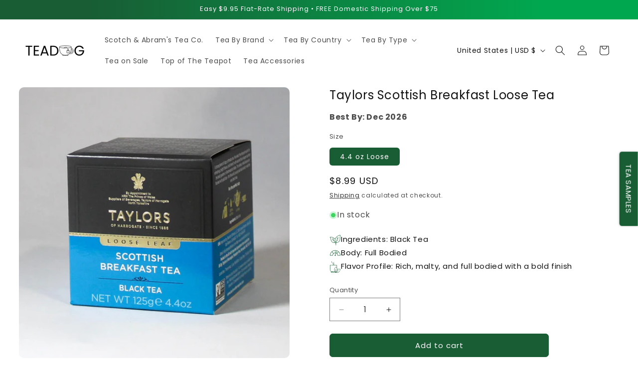

--- FILE ---
content_type: text/html; charset=utf-8
request_url: https://www.teadog.com/products/taylors-scottish-breakfast-loose-tea
body_size: 44821
content:
<!doctype html>
<html class="js" lang="en">
  <head>
    <meta charset="utf-8">
    <meta http-equiv="X-UA-Compatible" content="IE=edge">
    <meta name="viewport" content="width=device-width,initial-scale=1">
    <meta name="theme-color" content="">
    <link rel="canonical" href="https://www.teadog.com/products/taylors-scottish-breakfast-loose-tea"><link rel="icon" type="image/png" href="//www.teadog.com/cdn/shop/files/favicon-shop.svg?crop=center&height=32&v=1722172953&width=32"><link rel="preconnect" href="https://fonts.shopifycdn.com" crossorigin><title>
      Taylors Scottish Breakfast Loose Tea
 &ndash; Teadog</title>

    
      <meta name="description" content="Taylors Scottish Breakfast loose tea in a 4.4 ounce carton. Tea is packaged in a foil bag. Taylor Scottish Breakfast is a blend of tea from Africa and Assam region of India. Taylors Scottish Breakfast is designed specifically for Scotland&#39;s soft water.">
    

    

<meta property="og:site_name" content="Teadog">
<meta property="og:url" content="https://www.teadog.com/products/taylors-scottish-breakfast-loose-tea">
<meta property="og:title" content="Taylors Scottish Breakfast Loose Tea">
<meta property="og:type" content="product">
<meta property="og:description" content="Taylors Scottish Breakfast loose tea in a 4.4 ounce carton. Tea is packaged in a foil bag. Taylor Scottish Breakfast is a blend of tea from Africa and Assam region of India. Taylors Scottish Breakfast is designed specifically for Scotland&#39;s soft water."><meta property="og:image" content="http://www.teadog.com/cdn/shop/files/626-IMG_1032_a093f712-42a9-4df1-ba95-f0d6bb8a2690.jpg?v=1744116987">
  <meta property="og:image:secure_url" content="https://www.teadog.com/cdn/shop/files/626-IMG_1032_a093f712-42a9-4df1-ba95-f0d6bb8a2690.jpg?v=1744116987">
  <meta property="og:image:width" content="1200">
  <meta property="og:image:height" content="1200"><meta property="og:price:amount" content="8.99">
  <meta property="og:price:currency" content="USD"><meta name="twitter:card" content="summary_large_image">
<meta name="twitter:title" content="Taylors Scottish Breakfast Loose Tea">
<meta name="twitter:description" content="Taylors Scottish Breakfast loose tea in a 4.4 ounce carton. Tea is packaged in a foil bag. Taylor Scottish Breakfast is a blend of tea from Africa and Assam region of India. Taylors Scottish Breakfast is designed specifically for Scotland&#39;s soft water.">


    <script src="//www.teadog.com/cdn/shop/t/62/assets/constants.js?v=132983761750457495441751939172" defer="defer"></script>
    <script src="//www.teadog.com/cdn/shop/t/62/assets/pubsub.js?v=158357773527763999511751939172" defer="defer"></script>
    <script src="//www.teadog.com/cdn/shop/t/62/assets/global.js?v=142702854192903013431751939172" defer="defer"></script><script src="//www.teadog.com/cdn/shop/t/62/assets/animations.js?v=88693664871331136111751939172" defer="defer"></script><script>window.performance && window.performance.mark && window.performance.mark('shopify.content_for_header.start');</script><meta name="google-site-verification" content="XBkmed3ZN9VxzSaDbHbUz8exzILs0BRwah2ZJqSacUk">
<meta id="shopify-digital-wallet" name="shopify-digital-wallet" content="/77122961714/digital_wallets/dialog">
<meta name="shopify-checkout-api-token" content="1b4e68f4bf42b28c023b2485e17d61f6">
<meta id="in-context-paypal-metadata" data-shop-id="77122961714" data-venmo-supported="false" data-environment="production" data-locale="en_US" data-paypal-v4="true" data-currency="USD">
<link rel="alternate" type="application/json+oembed" href="https://www.teadog.com/products/taylors-scottish-breakfast-loose-tea.oembed">
<script async="async" src="/checkouts/internal/preloads.js?locale=en-US"></script>
<link rel="preconnect" href="https://shop.app" crossorigin="anonymous">
<script async="async" src="https://shop.app/checkouts/internal/preloads.js?locale=en-US&shop_id=77122961714" crossorigin="anonymous"></script>
<script id="apple-pay-shop-capabilities" type="application/json">{"shopId":77122961714,"countryCode":"US","currencyCode":"USD","merchantCapabilities":["supports3DS"],"merchantId":"gid:\/\/shopify\/Shop\/77122961714","merchantName":"Teadog","requiredBillingContactFields":["postalAddress","email","phone"],"requiredShippingContactFields":["postalAddress","email","phone"],"shippingType":"shipping","supportedNetworks":["visa","masterCard","amex","discover","elo","jcb"],"total":{"type":"pending","label":"Teadog","amount":"1.00"},"shopifyPaymentsEnabled":true,"supportsSubscriptions":true}</script>
<script id="shopify-features" type="application/json">{"accessToken":"1b4e68f4bf42b28c023b2485e17d61f6","betas":["rich-media-storefront-analytics"],"domain":"www.teadog.com","predictiveSearch":true,"shopId":77122961714,"locale":"en"}</script>
<script>var Shopify = Shopify || {};
Shopify.shop = "569ea5-3.myshopify.com";
Shopify.locale = "en";
Shopify.currency = {"active":"USD","rate":"1.0"};
Shopify.country = "US";
Shopify.theme = {"name":"Current 8-11-25","id":178877858098,"schema_name":"Dawn","schema_version":"15.0.0","theme_store_id":887,"role":"main"};
Shopify.theme.handle = "null";
Shopify.theme.style = {"id":null,"handle":null};
Shopify.cdnHost = "www.teadog.com/cdn";
Shopify.routes = Shopify.routes || {};
Shopify.routes.root = "/";</script>
<script type="module">!function(o){(o.Shopify=o.Shopify||{}).modules=!0}(window);</script>
<script>!function(o){function n(){var o=[];function n(){o.push(Array.prototype.slice.apply(arguments))}return n.q=o,n}var t=o.Shopify=o.Shopify||{};t.loadFeatures=n(),t.autoloadFeatures=n()}(window);</script>
<script>
  window.ShopifyPay = window.ShopifyPay || {};
  window.ShopifyPay.apiHost = "shop.app\/pay";
  window.ShopifyPay.redirectState = null;
</script>
<script id="shop-js-analytics" type="application/json">{"pageType":"product"}</script>
<script defer="defer" async type="module" src="//www.teadog.com/cdn/shopifycloud/shop-js/modules/v2/client.init-shop-cart-sync_BT-GjEfc.en.esm.js"></script>
<script defer="defer" async type="module" src="//www.teadog.com/cdn/shopifycloud/shop-js/modules/v2/chunk.common_D58fp_Oc.esm.js"></script>
<script defer="defer" async type="module" src="//www.teadog.com/cdn/shopifycloud/shop-js/modules/v2/chunk.modal_xMitdFEc.esm.js"></script>
<script type="module">
  await import("//www.teadog.com/cdn/shopifycloud/shop-js/modules/v2/client.init-shop-cart-sync_BT-GjEfc.en.esm.js");
await import("//www.teadog.com/cdn/shopifycloud/shop-js/modules/v2/chunk.common_D58fp_Oc.esm.js");
await import("//www.teadog.com/cdn/shopifycloud/shop-js/modules/v2/chunk.modal_xMitdFEc.esm.js");

  window.Shopify.SignInWithShop?.initShopCartSync?.({"fedCMEnabled":true,"windoidEnabled":true});

</script>
<script>
  window.Shopify = window.Shopify || {};
  if (!window.Shopify.featureAssets) window.Shopify.featureAssets = {};
  window.Shopify.featureAssets['shop-js'] = {"shop-cart-sync":["modules/v2/client.shop-cart-sync_DZOKe7Ll.en.esm.js","modules/v2/chunk.common_D58fp_Oc.esm.js","modules/v2/chunk.modal_xMitdFEc.esm.js"],"init-fed-cm":["modules/v2/client.init-fed-cm_B6oLuCjv.en.esm.js","modules/v2/chunk.common_D58fp_Oc.esm.js","modules/v2/chunk.modal_xMitdFEc.esm.js"],"shop-cash-offers":["modules/v2/client.shop-cash-offers_D2sdYoxE.en.esm.js","modules/v2/chunk.common_D58fp_Oc.esm.js","modules/v2/chunk.modal_xMitdFEc.esm.js"],"shop-login-button":["modules/v2/client.shop-login-button_QeVjl5Y3.en.esm.js","modules/v2/chunk.common_D58fp_Oc.esm.js","modules/v2/chunk.modal_xMitdFEc.esm.js"],"pay-button":["modules/v2/client.pay-button_DXTOsIq6.en.esm.js","modules/v2/chunk.common_D58fp_Oc.esm.js","modules/v2/chunk.modal_xMitdFEc.esm.js"],"shop-button":["modules/v2/client.shop-button_DQZHx9pm.en.esm.js","modules/v2/chunk.common_D58fp_Oc.esm.js","modules/v2/chunk.modal_xMitdFEc.esm.js"],"avatar":["modules/v2/client.avatar_BTnouDA3.en.esm.js"],"init-windoid":["modules/v2/client.init-windoid_CR1B-cfM.en.esm.js","modules/v2/chunk.common_D58fp_Oc.esm.js","modules/v2/chunk.modal_xMitdFEc.esm.js"],"init-shop-for-new-customer-accounts":["modules/v2/client.init-shop-for-new-customer-accounts_C_vY_xzh.en.esm.js","modules/v2/client.shop-login-button_QeVjl5Y3.en.esm.js","modules/v2/chunk.common_D58fp_Oc.esm.js","modules/v2/chunk.modal_xMitdFEc.esm.js"],"init-shop-email-lookup-coordinator":["modules/v2/client.init-shop-email-lookup-coordinator_BI7n9ZSv.en.esm.js","modules/v2/chunk.common_D58fp_Oc.esm.js","modules/v2/chunk.modal_xMitdFEc.esm.js"],"init-shop-cart-sync":["modules/v2/client.init-shop-cart-sync_BT-GjEfc.en.esm.js","modules/v2/chunk.common_D58fp_Oc.esm.js","modules/v2/chunk.modal_xMitdFEc.esm.js"],"shop-toast-manager":["modules/v2/client.shop-toast-manager_DiYdP3xc.en.esm.js","modules/v2/chunk.common_D58fp_Oc.esm.js","modules/v2/chunk.modal_xMitdFEc.esm.js"],"init-customer-accounts":["modules/v2/client.init-customer-accounts_D9ZNqS-Q.en.esm.js","modules/v2/client.shop-login-button_QeVjl5Y3.en.esm.js","modules/v2/chunk.common_D58fp_Oc.esm.js","modules/v2/chunk.modal_xMitdFEc.esm.js"],"init-customer-accounts-sign-up":["modules/v2/client.init-customer-accounts-sign-up_iGw4briv.en.esm.js","modules/v2/client.shop-login-button_QeVjl5Y3.en.esm.js","modules/v2/chunk.common_D58fp_Oc.esm.js","modules/v2/chunk.modal_xMitdFEc.esm.js"],"shop-follow-button":["modules/v2/client.shop-follow-button_CqMgW2wH.en.esm.js","modules/v2/chunk.common_D58fp_Oc.esm.js","modules/v2/chunk.modal_xMitdFEc.esm.js"],"checkout-modal":["modules/v2/client.checkout-modal_xHeaAweL.en.esm.js","modules/v2/chunk.common_D58fp_Oc.esm.js","modules/v2/chunk.modal_xMitdFEc.esm.js"],"shop-login":["modules/v2/client.shop-login_D91U-Q7h.en.esm.js","modules/v2/chunk.common_D58fp_Oc.esm.js","modules/v2/chunk.modal_xMitdFEc.esm.js"],"lead-capture":["modules/v2/client.lead-capture_BJmE1dJe.en.esm.js","modules/v2/chunk.common_D58fp_Oc.esm.js","modules/v2/chunk.modal_xMitdFEc.esm.js"],"payment-terms":["modules/v2/client.payment-terms_Ci9AEqFq.en.esm.js","modules/v2/chunk.common_D58fp_Oc.esm.js","modules/v2/chunk.modal_xMitdFEc.esm.js"]};
</script>
<script>(function() {
  var isLoaded = false;
  function asyncLoad() {
    if (isLoaded) return;
    isLoaded = true;
    var urls = ["https:\/\/cdn-bundler.nice-team.net\/app\/js\/bundler.js?shop=569ea5-3.myshopify.com","https:\/\/free-gift.fly.dev\/static\/gift.js?shop=569ea5-3.myshopify.com","\/\/cdn.shopify.com\/proxy\/24162f74b3f27b4d98398da0eff615860c4ccd50686a71ea6341fa8d7246a3ff\/tabs.tkdigital.dev\/scripts\/ne_smart_tabs_0089bd389105dd3dfb9fd64ad54a3dab.js?shop=569ea5-3.myshopify.com\u0026sp-cache-control=cHVibGljLCBtYXgtYWdlPTkwMA"];
    for (var i = 0; i < urls.length; i++) {
      var s = document.createElement('script');
      s.type = 'text/javascript';
      s.async = true;
      s.src = urls[i];
      var x = document.getElementsByTagName('script')[0];
      x.parentNode.insertBefore(s, x);
    }
  };
  if(window.attachEvent) {
    window.attachEvent('onload', asyncLoad);
  } else {
    window.addEventListener('load', asyncLoad, false);
  }
})();</script>
<script id="__st">var __st={"a":77122961714,"offset":-21600,"reqid":"b849bdd5-9a85-4c97-b124-908af3adb3e9-1769304877","pageurl":"www.teadog.com\/products\/taylors-scottish-breakfast-loose-tea","u":"f593532cf7a4","p":"product","rtyp":"product","rid":8401076388146};</script>
<script>window.ShopifyPaypalV4VisibilityTracking = true;</script>
<script id="captcha-bootstrap">!function(){'use strict';const t='contact',e='account',n='new_comment',o=[[t,t],['blogs',n],['comments',n],[t,'customer']],c=[[e,'customer_login'],[e,'guest_login'],[e,'recover_customer_password'],[e,'create_customer']],r=t=>t.map((([t,e])=>`form[action*='/${t}']:not([data-nocaptcha='true']) input[name='form_type'][value='${e}']`)).join(','),a=t=>()=>t?[...document.querySelectorAll(t)].map((t=>t.form)):[];function s(){const t=[...o],e=r(t);return a(e)}const i='password',u='form_key',d=['recaptcha-v3-token','g-recaptcha-response','h-captcha-response',i],f=()=>{try{return window.sessionStorage}catch{return}},m='__shopify_v',_=t=>t.elements[u];function p(t,e,n=!1){try{const o=window.sessionStorage,c=JSON.parse(o.getItem(e)),{data:r}=function(t){const{data:e,action:n}=t;return t[m]||n?{data:e,action:n}:{data:t,action:n}}(c);for(const[e,n]of Object.entries(r))t.elements[e]&&(t.elements[e].value=n);n&&o.removeItem(e)}catch(o){console.error('form repopulation failed',{error:o})}}const l='form_type',E='cptcha';function T(t){t.dataset[E]=!0}const w=window,h=w.document,L='Shopify',v='ce_forms',y='captcha';let A=!1;((t,e)=>{const n=(g='f06e6c50-85a8-45c8-87d0-21a2b65856fe',I='https://cdn.shopify.com/shopifycloud/storefront-forms-hcaptcha/ce_storefront_forms_captcha_hcaptcha.v1.5.2.iife.js',D={infoText:'Protected by hCaptcha',privacyText:'Privacy',termsText:'Terms'},(t,e,n)=>{const o=w[L][v],c=o.bindForm;if(c)return c(t,g,e,D).then(n);var r;o.q.push([[t,g,e,D],n]),r=I,A||(h.body.append(Object.assign(h.createElement('script'),{id:'captcha-provider',async:!0,src:r})),A=!0)});var g,I,D;w[L]=w[L]||{},w[L][v]=w[L][v]||{},w[L][v].q=[],w[L][y]=w[L][y]||{},w[L][y].protect=function(t,e){n(t,void 0,e),T(t)},Object.freeze(w[L][y]),function(t,e,n,w,h,L){const[v,y,A,g]=function(t,e,n){const i=e?o:[],u=t?c:[],d=[...i,...u],f=r(d),m=r(i),_=r(d.filter((([t,e])=>n.includes(e))));return[a(f),a(m),a(_),s()]}(w,h,L),I=t=>{const e=t.target;return e instanceof HTMLFormElement?e:e&&e.form},D=t=>v().includes(t);t.addEventListener('submit',(t=>{const e=I(t);if(!e)return;const n=D(e)&&!e.dataset.hcaptchaBound&&!e.dataset.recaptchaBound,o=_(e),c=g().includes(e)&&(!o||!o.value);(n||c)&&t.preventDefault(),c&&!n&&(function(t){try{if(!f())return;!function(t){const e=f();if(!e)return;const n=_(t);if(!n)return;const o=n.value;o&&e.removeItem(o)}(t);const e=Array.from(Array(32),(()=>Math.random().toString(36)[2])).join('');!function(t,e){_(t)||t.append(Object.assign(document.createElement('input'),{type:'hidden',name:u})),t.elements[u].value=e}(t,e),function(t,e){const n=f();if(!n)return;const o=[...t.querySelectorAll(`input[type='${i}']`)].map((({name:t})=>t)),c=[...d,...o],r={};for(const[a,s]of new FormData(t).entries())c.includes(a)||(r[a]=s);n.setItem(e,JSON.stringify({[m]:1,action:t.action,data:r}))}(t,e)}catch(e){console.error('failed to persist form',e)}}(e),e.submit())}));const S=(t,e)=>{t&&!t.dataset[E]&&(n(t,e.some((e=>e===t))),T(t))};for(const o of['focusin','change'])t.addEventListener(o,(t=>{const e=I(t);D(e)&&S(e,y())}));const B=e.get('form_key'),M=e.get(l),P=B&&M;t.addEventListener('DOMContentLoaded',(()=>{const t=y();if(P)for(const e of t)e.elements[l].value===M&&p(e,B);[...new Set([...A(),...v().filter((t=>'true'===t.dataset.shopifyCaptcha))])].forEach((e=>S(e,t)))}))}(h,new URLSearchParams(w.location.search),n,t,e,['guest_login'])})(!0,!1)}();</script>
<script integrity="sha256-4kQ18oKyAcykRKYeNunJcIwy7WH5gtpwJnB7kiuLZ1E=" data-source-attribution="shopify.loadfeatures" defer="defer" src="//www.teadog.com/cdn/shopifycloud/storefront/assets/storefront/load_feature-a0a9edcb.js" crossorigin="anonymous"></script>
<script crossorigin="anonymous" defer="defer" src="//www.teadog.com/cdn/shopifycloud/storefront/assets/shopify_pay/storefront-65b4c6d7.js?v=20250812"></script>
<script data-source-attribution="shopify.dynamic_checkout.dynamic.init">var Shopify=Shopify||{};Shopify.PaymentButton=Shopify.PaymentButton||{isStorefrontPortableWallets:!0,init:function(){window.Shopify.PaymentButton.init=function(){};var t=document.createElement("script");t.src="https://www.teadog.com/cdn/shopifycloud/portable-wallets/latest/portable-wallets.en.js",t.type="module",document.head.appendChild(t)}};
</script>
<script data-source-attribution="shopify.dynamic_checkout.buyer_consent">
  function portableWalletsHideBuyerConsent(e){var t=document.getElementById("shopify-buyer-consent"),n=document.getElementById("shopify-subscription-policy-button");t&&n&&(t.classList.add("hidden"),t.setAttribute("aria-hidden","true"),n.removeEventListener("click",e))}function portableWalletsShowBuyerConsent(e){var t=document.getElementById("shopify-buyer-consent"),n=document.getElementById("shopify-subscription-policy-button");t&&n&&(t.classList.remove("hidden"),t.removeAttribute("aria-hidden"),n.addEventListener("click",e))}window.Shopify?.PaymentButton&&(window.Shopify.PaymentButton.hideBuyerConsent=portableWalletsHideBuyerConsent,window.Shopify.PaymentButton.showBuyerConsent=portableWalletsShowBuyerConsent);
</script>
<script data-source-attribution="shopify.dynamic_checkout.cart.bootstrap">document.addEventListener("DOMContentLoaded",(function(){function t(){return document.querySelector("shopify-accelerated-checkout-cart, shopify-accelerated-checkout")}if(t())Shopify.PaymentButton.init();else{new MutationObserver((function(e,n){t()&&(Shopify.PaymentButton.init(),n.disconnect())})).observe(document.body,{childList:!0,subtree:!0})}}));
</script>
<link id="shopify-accelerated-checkout-styles" rel="stylesheet" media="screen" href="https://www.teadog.com/cdn/shopifycloud/portable-wallets/latest/accelerated-checkout-backwards-compat.css" crossorigin="anonymous">
<style id="shopify-accelerated-checkout-cart">
        #shopify-buyer-consent {
  margin-top: 1em;
  display: inline-block;
  width: 100%;
}

#shopify-buyer-consent.hidden {
  display: none;
}

#shopify-subscription-policy-button {
  background: none;
  border: none;
  padding: 0;
  text-decoration: underline;
  font-size: inherit;
  cursor: pointer;
}

#shopify-subscription-policy-button::before {
  box-shadow: none;
}

      </style>
<script id="sections-script" data-sections="header" defer="defer" src="//www.teadog.com/cdn/shop/t/62/compiled_assets/scripts.js?v=5202"></script>
<script>window.performance && window.performance.mark && window.performance.mark('shopify.content_for_header.end');</script>


    <style data-shopify>
      @font-face {
  font-family: Poppins;
  font-weight: 400;
  font-style: normal;
  font-display: swap;
  src: url("//www.teadog.com/cdn/fonts/poppins/poppins_n4.0ba78fa5af9b0e1a374041b3ceaadf0a43b41362.woff2") format("woff2"),
       url("//www.teadog.com/cdn/fonts/poppins/poppins_n4.214741a72ff2596839fc9760ee7a770386cf16ca.woff") format("woff");
}

      @font-face {
  font-family: Poppins;
  font-weight: 700;
  font-style: normal;
  font-display: swap;
  src: url("//www.teadog.com/cdn/fonts/poppins/poppins_n7.56758dcf284489feb014a026f3727f2f20a54626.woff2") format("woff2"),
       url("//www.teadog.com/cdn/fonts/poppins/poppins_n7.f34f55d9b3d3205d2cd6f64955ff4b36f0cfd8da.woff") format("woff");
}

      @font-face {
  font-family: Poppins;
  font-weight: 400;
  font-style: italic;
  font-display: swap;
  src: url("//www.teadog.com/cdn/fonts/poppins/poppins_i4.846ad1e22474f856bd6b81ba4585a60799a9f5d2.woff2") format("woff2"),
       url("//www.teadog.com/cdn/fonts/poppins/poppins_i4.56b43284e8b52fc64c1fd271f289a39e8477e9ec.woff") format("woff");
}

      @font-face {
  font-family: Poppins;
  font-weight: 700;
  font-style: italic;
  font-display: swap;
  src: url("//www.teadog.com/cdn/fonts/poppins/poppins_i7.42fd71da11e9d101e1e6c7932199f925f9eea42d.woff2") format("woff2"),
       url("//www.teadog.com/cdn/fonts/poppins/poppins_i7.ec8499dbd7616004e21155106d13837fff4cf556.woff") format("woff");
}

      @font-face {
  font-family: Poppins;
  font-weight: 400;
  font-style: normal;
  font-display: swap;
  src: url("//www.teadog.com/cdn/fonts/poppins/poppins_n4.0ba78fa5af9b0e1a374041b3ceaadf0a43b41362.woff2") format("woff2"),
       url("//www.teadog.com/cdn/fonts/poppins/poppins_n4.214741a72ff2596839fc9760ee7a770386cf16ca.woff") format("woff");
}


      
        :root,
        .color-scheme-1 {
          --color-background: 255,255,255;
        
          --gradient-background: #ffffff;
        

        

        --color-foreground: 18,18,18;
        --color-background-contrast: 191,191,191;
        --color-shadow: 18,18,18;
        --color-button: 24,93,52;
        --color-button-text: 255,255,255;
        --color-secondary-button: 255,255,255;
        --color-secondary-button-text: 18,18,18;
        --color-link: 18,18,18;
        --color-badge-foreground: 18,18,18;
        --color-badge-background: 255,255,255;
        --color-badge-border: 18,18,18;
        --payment-terms-background-color: rgb(255 255 255);
      }
      
        
        .color-scheme-2 {
          --color-background: 255,255,255;
        
          --gradient-background: #ffffff;
        

        

        --color-foreground: 18,18,18;
        --color-background-contrast: 191,191,191;
        --color-shadow: 18,18,18;
        --color-button: 18,18,18;
        --color-button-text: 243,243,243;
        --color-secondary-button: 255,255,255;
        --color-secondary-button-text: 18,18,18;
        --color-link: 18,18,18;
        --color-badge-foreground: 18,18,18;
        --color-badge-background: 255,255,255;
        --color-badge-border: 18,18,18;
        --payment-terms-background-color: rgb(255 255 255);
      }
      
        
        .color-scheme-3 {
          --color-background: 255,255,255;
        
          --gradient-background: #ffffff;
        

        

        --color-foreground: 18,18,18;
        --color-background-contrast: 191,191,191;
        --color-shadow: 18,18,18;
        --color-button: 255,255,255;
        --color-button-text: 24,93,52;
        --color-secondary-button: 255,255,255;
        --color-secondary-button-text: 24,93,52;
        --color-link: 24,93,52;
        --color-badge-foreground: 18,18,18;
        --color-badge-background: 255,255,255;
        --color-badge-border: 18,18,18;
        --payment-terms-background-color: rgb(255 255 255);
      }
      
        
        .color-scheme-4 {
          --color-background: 24,93,52;
        
          --gradient-background: #185d34;
        

        

        --color-foreground: 255,255,255;
        --color-background-contrast: 0,0,0;
        --color-shadow: 18,18,18;
        --color-button: 255,255,255;
        --color-button-text: 18,18,18;
        --color-secondary-button: 24,93,52;
        --color-secondary-button-text: 255,255,255;
        --color-link: 255,255,255;
        --color-badge-foreground: 255,255,255;
        --color-badge-background: 24,93,52;
        --color-badge-border: 255,255,255;
        --payment-terms-background-color: rgb(24 93 52);
      }
      
        
        .color-scheme-5 {
          --color-background: 243,243,243;
        
          --gradient-background: #f3f3f3;
        

        

        --color-foreground: 18,18,18;
        --color-background-contrast: 179,179,179;
        --color-shadow: 18,18,18;
        --color-button: 24,93,52;
        --color-button-text: 255,255,255;
        --color-secondary-button: 243,243,243;
        --color-secondary-button-text: 24,93,52;
        --color-link: 24,93,52;
        --color-badge-foreground: 18,18,18;
        --color-badge-background: 243,243,243;
        --color-badge-border: 18,18,18;
        --payment-terms-background-color: rgb(243 243 243);
      }
      
        
        .color-scheme-7df9d1b8-0582-452c-81dd-c01450c2b842 {
          --color-background: 18,18,18;
        
          --gradient-background: #121212;
        

        

        --color-foreground: 255,255,255;
        --color-background-contrast: 146,146,146;
        --color-shadow: 18,18,18;
        --color-button: 18,18,18;
        --color-button-text: 255,255,255;
        --color-secondary-button: 18,18,18;
        --color-secondary-button-text: 18,18,18;
        --color-link: 18,18,18;
        --color-badge-foreground: 255,255,255;
        --color-badge-background: 18,18,18;
        --color-badge-border: 255,255,255;
        --payment-terms-background-color: rgb(18 18 18);
      }
      
        
        .color-scheme-b07f873b-77b6-4a31-bd74-b8bce10a846c {
          --color-background: 255,255,255;
        
          --gradient-background: linear-gradient(90deg, rgba(24, 93, 52, 1) 14%, rgba(1, 167, 79, 1) 85%);
        

        

        --color-foreground: 255,255,255;
        --color-background-contrast: 191,191,191;
        --color-shadow: 18,18,18;
        --color-button: 18,18,18;
        --color-button-text: 255,255,255;
        --color-secondary-button: 255,255,255;
        --color-secondary-button-text: 18,18,18;
        --color-link: 18,18,18;
        --color-badge-foreground: 255,255,255;
        --color-badge-background: 255,255,255;
        --color-badge-border: 255,255,255;
        --payment-terms-background-color: rgb(255 255 255);
      }
      

      body, .color-scheme-1, .color-scheme-2, .color-scheme-3, .color-scheme-4, .color-scheme-5, .color-scheme-7df9d1b8-0582-452c-81dd-c01450c2b842, .color-scheme-b07f873b-77b6-4a31-bd74-b8bce10a846c {
        color: rgba(var(--color-foreground), 0.75);
        background-color: rgb(var(--color-background));
      }

      :root {
        --font-body-family: Poppins, sans-serif;
        --font-body-style: normal;
        --font-body-weight: 400;
        --font-body-weight-bold: 700;

        --font-heading-family: Poppins, sans-serif;
        --font-heading-style: normal;
        --font-heading-weight: 400;

        --font-body-scale: 1.0;
        --font-heading-scale: 1.0;

        --media-padding: px;
        --media-border-opacity: 0.05;
        --media-border-width: 0px;
        --media-radius: 10px;
        --media-shadow-opacity: 0.0;
        --media-shadow-horizontal-offset: 0px;
        --media-shadow-vertical-offset: 4px;
        --media-shadow-blur-radius: 5px;
        --media-shadow-visible: 0;

        --page-width: 160rem;
        --page-width-margin: 0rem;

        --product-card-image-padding: 0.0rem;
        --product-card-corner-radius: 0.0rem;
        --product-card-text-alignment: center;
        --product-card-border-width: 0.1rem;
        --product-card-border-opacity: 0.1;
        --product-card-shadow-opacity: 0.1;
        --product-card-shadow-visible: 1;
        --product-card-shadow-horizontal-offset: 0.0rem;
        --product-card-shadow-vertical-offset: -0.4rem;
        --product-card-shadow-blur-radius: 1.0rem;

        --collection-card-image-padding: 0.0rem;
        --collection-card-corner-radius: 0.0rem;
        --collection-card-text-alignment: center;
        --collection-card-border-width: 0.0rem;
        --collection-card-border-opacity: 0.1;
        --collection-card-shadow-opacity: 0.0;
        --collection-card-shadow-visible: 0;
        --collection-card-shadow-horizontal-offset: 0.0rem;
        --collection-card-shadow-vertical-offset: 0.4rem;
        --collection-card-shadow-blur-radius: 0.5rem;

        --blog-card-image-padding: 0.0rem;
        --blog-card-corner-radius: 0.0rem;
        --blog-card-text-alignment: left;
        --blog-card-border-width: 0.1rem;
        --blog-card-border-opacity: 0.1;
        --blog-card-shadow-opacity: 0.0;
        --blog-card-shadow-visible: 0;
        --blog-card-shadow-horizontal-offset: 0.0rem;
        --blog-card-shadow-vertical-offset: 0.4rem;
        --blog-card-shadow-blur-radius: 0.5rem;

        --badge-corner-radius: 0.6rem;

        --popup-border-width: 1px;
        --popup-border-opacity: 0.1;
        --popup-corner-radius: 0px;
        --popup-shadow-opacity: 0.05;
        --popup-shadow-horizontal-offset: 0px;
        --popup-shadow-vertical-offset: 4px;
        --popup-shadow-blur-radius: 5px;

        --drawer-border-width: 1px;
        --drawer-border-opacity: 0.1;
        --drawer-shadow-opacity: 0.0;
        --drawer-shadow-horizontal-offset: 0px;
        --drawer-shadow-vertical-offset: 4px;
        --drawer-shadow-blur-radius: 5px;

        --spacing-sections-desktop: 0px;
        --spacing-sections-mobile: 0px;

        --grid-desktop-vertical-spacing: 24px;
        --grid-desktop-horizontal-spacing: 24px;
        --grid-mobile-vertical-spacing: 12px;
        --grid-mobile-horizontal-spacing: 12px;

        --text-boxes-border-opacity: 0.1;
        --text-boxes-border-width: 0px;
        --text-boxes-radius: 0px;
        --text-boxes-shadow-opacity: 0.0;
        --text-boxes-shadow-visible: 0;
        --text-boxes-shadow-horizontal-offset: 0px;
        --text-boxes-shadow-vertical-offset: 4px;
        --text-boxes-shadow-blur-radius: 5px;

        --buttons-radius: 6px;
        --buttons-radius-outset: 7px;
        --buttons-border-width: 1px;
        --buttons-border-opacity: 1.0;
        --buttons-shadow-opacity: 0.0;
        --buttons-shadow-visible: 0;
        --buttons-shadow-horizontal-offset: 0px;
        --buttons-shadow-vertical-offset: 4px;
        --buttons-shadow-blur-radius: 5px;
        --buttons-border-offset: 0.3px;

        --inputs-radius: 0px;
        --inputs-border-width: 1px;
        --inputs-border-opacity: 0.55;
        --inputs-shadow-opacity: 0.0;
        --inputs-shadow-horizontal-offset: 0px;
        --inputs-margin-offset: 0px;
        --inputs-shadow-vertical-offset: 4px;
        --inputs-shadow-blur-radius: 5px;
        --inputs-radius-outset: 0px;

        --variant-pills-radius: 6px;
        --variant-pills-border-width: 1px;
        --variant-pills-border-opacity: 0.55;
        --variant-pills-shadow-opacity: 0.0;
        --variant-pills-shadow-horizontal-offset: 0px;
        --variant-pills-shadow-vertical-offset: 4px;
        --variant-pills-shadow-blur-radius: 5px;
      }

      *,
      *::before,
      *::after {
        box-sizing: inherit;
      }

      html {
        box-sizing: border-box;
        font-size: calc(var(--font-body-scale) * 62.5%);
        height: 100%;
      }

      body {
        display: grid;
        grid-template-rows: auto auto 1fr auto;
        grid-template-columns: 100%;
        min-height: 100%;
        margin: 0;
        font-size: 1.5rem;
        letter-spacing: 0.06rem;
        line-height: calc(1 + 0.8 / var(--font-body-scale));
        font-family: var(--font-body-family);
        font-style: var(--font-body-style);
        font-weight: var(--font-body-weight);
      }

      @media screen and (min-width: 750px) {
        body {
          font-size: 1.6rem;
        }
      }
    </style>

    <link href="//www.teadog.com/cdn/shop/t/62/assets/base.css?v=152734860620440941971751939172" rel="stylesheet" type="text/css" media="all" />

      <link rel="preload" as="font" href="//www.teadog.com/cdn/fonts/poppins/poppins_n4.0ba78fa5af9b0e1a374041b3ceaadf0a43b41362.woff2" type="font/woff2" crossorigin>
      

      <link rel="preload" as="font" href="//www.teadog.com/cdn/fonts/poppins/poppins_n4.0ba78fa5af9b0e1a374041b3ceaadf0a43b41362.woff2" type="font/woff2" crossorigin>
      
<link href="//www.teadog.com/cdn/shop/t/62/assets/component-localization-form.css?v=120620094879297847921751939172" rel="stylesheet" type="text/css" media="all" />
      <script src="//www.teadog.com/cdn/shop/t/62/assets/localization-form.js?v=144176611646395275351751939172" defer="defer"></script><link
        rel="stylesheet"
        href="//www.teadog.com/cdn/shop/t/62/assets/component-predictive-search.css?v=118923337488134913561751939172"
        media="print"
        onload="this.media='all'"
      ><script>
      if (Shopify.designMode) {
        document.documentElement.classList.add('shopify-design-mode');
      }
    </script>
  <link href="https://monorail-edge.shopifysvc.com" rel="dns-prefetch">
<script>(function(){if ("sendBeacon" in navigator && "performance" in window) {try {var session_token_from_headers = performance.getEntriesByType('navigation')[0].serverTiming.find(x => x.name == '_s').description;} catch {var session_token_from_headers = undefined;}var session_cookie_matches = document.cookie.match(/_shopify_s=([^;]*)/);var session_token_from_cookie = session_cookie_matches && session_cookie_matches.length === 2 ? session_cookie_matches[1] : "";var session_token = session_token_from_headers || session_token_from_cookie || "";function handle_abandonment_event(e) {var entries = performance.getEntries().filter(function(entry) {return /monorail-edge.shopifysvc.com/.test(entry.name);});if (!window.abandonment_tracked && entries.length === 0) {window.abandonment_tracked = true;var currentMs = Date.now();var navigation_start = performance.timing.navigationStart;var payload = {shop_id: 77122961714,url: window.location.href,navigation_start,duration: currentMs - navigation_start,session_token,page_type: "product"};window.navigator.sendBeacon("https://monorail-edge.shopifysvc.com/v1/produce", JSON.stringify({schema_id: "online_store_buyer_site_abandonment/1.1",payload: payload,metadata: {event_created_at_ms: currentMs,event_sent_at_ms: currentMs}}));}}window.addEventListener('pagehide', handle_abandonment_event);}}());</script>
<script id="web-pixels-manager-setup">(function e(e,d,r,n,o){if(void 0===o&&(o={}),!Boolean(null===(a=null===(i=window.Shopify)||void 0===i?void 0:i.analytics)||void 0===a?void 0:a.replayQueue)){var i,a;window.Shopify=window.Shopify||{};var t=window.Shopify;t.analytics=t.analytics||{};var s=t.analytics;s.replayQueue=[],s.publish=function(e,d,r){return s.replayQueue.push([e,d,r]),!0};try{self.performance.mark("wpm:start")}catch(e){}var l=function(){var e={modern:/Edge?\/(1{2}[4-9]|1[2-9]\d|[2-9]\d{2}|\d{4,})\.\d+(\.\d+|)|Firefox\/(1{2}[4-9]|1[2-9]\d|[2-9]\d{2}|\d{4,})\.\d+(\.\d+|)|Chrom(ium|e)\/(9{2}|\d{3,})\.\d+(\.\d+|)|(Maci|X1{2}).+ Version\/(15\.\d+|(1[6-9]|[2-9]\d|\d{3,})\.\d+)([,.]\d+|)( \(\w+\)|)( Mobile\/\w+|) Safari\/|Chrome.+OPR\/(9{2}|\d{3,})\.\d+\.\d+|(CPU[ +]OS|iPhone[ +]OS|CPU[ +]iPhone|CPU IPhone OS|CPU iPad OS)[ +]+(15[._]\d+|(1[6-9]|[2-9]\d|\d{3,})[._]\d+)([._]\d+|)|Android:?[ /-](13[3-9]|1[4-9]\d|[2-9]\d{2}|\d{4,})(\.\d+|)(\.\d+|)|Android.+Firefox\/(13[5-9]|1[4-9]\d|[2-9]\d{2}|\d{4,})\.\d+(\.\d+|)|Android.+Chrom(ium|e)\/(13[3-9]|1[4-9]\d|[2-9]\d{2}|\d{4,})\.\d+(\.\d+|)|SamsungBrowser\/([2-9]\d|\d{3,})\.\d+/,legacy:/Edge?\/(1[6-9]|[2-9]\d|\d{3,})\.\d+(\.\d+|)|Firefox\/(5[4-9]|[6-9]\d|\d{3,})\.\d+(\.\d+|)|Chrom(ium|e)\/(5[1-9]|[6-9]\d|\d{3,})\.\d+(\.\d+|)([\d.]+$|.*Safari\/(?![\d.]+ Edge\/[\d.]+$))|(Maci|X1{2}).+ Version\/(10\.\d+|(1[1-9]|[2-9]\d|\d{3,})\.\d+)([,.]\d+|)( \(\w+\)|)( Mobile\/\w+|) Safari\/|Chrome.+OPR\/(3[89]|[4-9]\d|\d{3,})\.\d+\.\d+|(CPU[ +]OS|iPhone[ +]OS|CPU[ +]iPhone|CPU IPhone OS|CPU iPad OS)[ +]+(10[._]\d+|(1[1-9]|[2-9]\d|\d{3,})[._]\d+)([._]\d+|)|Android:?[ /-](13[3-9]|1[4-9]\d|[2-9]\d{2}|\d{4,})(\.\d+|)(\.\d+|)|Mobile Safari.+OPR\/([89]\d|\d{3,})\.\d+\.\d+|Android.+Firefox\/(13[5-9]|1[4-9]\d|[2-9]\d{2}|\d{4,})\.\d+(\.\d+|)|Android.+Chrom(ium|e)\/(13[3-9]|1[4-9]\d|[2-9]\d{2}|\d{4,})\.\d+(\.\d+|)|Android.+(UC? ?Browser|UCWEB|U3)[ /]?(15\.([5-9]|\d{2,})|(1[6-9]|[2-9]\d|\d{3,})\.\d+)\.\d+|SamsungBrowser\/(5\.\d+|([6-9]|\d{2,})\.\d+)|Android.+MQ{2}Browser\/(14(\.(9|\d{2,})|)|(1[5-9]|[2-9]\d|\d{3,})(\.\d+|))(\.\d+|)|K[Aa][Ii]OS\/(3\.\d+|([4-9]|\d{2,})\.\d+)(\.\d+|)/},d=e.modern,r=e.legacy,n=navigator.userAgent;return n.match(d)?"modern":n.match(r)?"legacy":"unknown"}(),u="modern"===l?"modern":"legacy",c=(null!=n?n:{modern:"",legacy:""})[u],f=function(e){return[e.baseUrl,"/wpm","/b",e.hashVersion,"modern"===e.buildTarget?"m":"l",".js"].join("")}({baseUrl:d,hashVersion:r,buildTarget:u}),m=function(e){var d=e.version,r=e.bundleTarget,n=e.surface,o=e.pageUrl,i=e.monorailEndpoint;return{emit:function(e){var a=e.status,t=e.errorMsg,s=(new Date).getTime(),l=JSON.stringify({metadata:{event_sent_at_ms:s},events:[{schema_id:"web_pixels_manager_load/3.1",payload:{version:d,bundle_target:r,page_url:o,status:a,surface:n,error_msg:t},metadata:{event_created_at_ms:s}}]});if(!i)return console&&console.warn&&console.warn("[Web Pixels Manager] No Monorail endpoint provided, skipping logging."),!1;try{return self.navigator.sendBeacon.bind(self.navigator)(i,l)}catch(e){}var u=new XMLHttpRequest;try{return u.open("POST",i,!0),u.setRequestHeader("Content-Type","text/plain"),u.send(l),!0}catch(e){return console&&console.warn&&console.warn("[Web Pixels Manager] Got an unhandled error while logging to Monorail."),!1}}}}({version:r,bundleTarget:l,surface:e.surface,pageUrl:self.location.href,monorailEndpoint:e.monorailEndpoint});try{o.browserTarget=l,function(e){var d=e.src,r=e.async,n=void 0===r||r,o=e.onload,i=e.onerror,a=e.sri,t=e.scriptDataAttributes,s=void 0===t?{}:t,l=document.createElement("script"),u=document.querySelector("head"),c=document.querySelector("body");if(l.async=n,l.src=d,a&&(l.integrity=a,l.crossOrigin="anonymous"),s)for(var f in s)if(Object.prototype.hasOwnProperty.call(s,f))try{l.dataset[f]=s[f]}catch(e){}if(o&&l.addEventListener("load",o),i&&l.addEventListener("error",i),u)u.appendChild(l);else{if(!c)throw new Error("Did not find a head or body element to append the script");c.appendChild(l)}}({src:f,async:!0,onload:function(){if(!function(){var e,d;return Boolean(null===(d=null===(e=window.Shopify)||void 0===e?void 0:e.analytics)||void 0===d?void 0:d.initialized)}()){var d=window.webPixelsManager.init(e)||void 0;if(d){var r=window.Shopify.analytics;r.replayQueue.forEach((function(e){var r=e[0],n=e[1],o=e[2];d.publishCustomEvent(r,n,o)})),r.replayQueue=[],r.publish=d.publishCustomEvent,r.visitor=d.visitor,r.initialized=!0}}},onerror:function(){return m.emit({status:"failed",errorMsg:"".concat(f," has failed to load")})},sri:function(e){var d=/^sha384-[A-Za-z0-9+/=]+$/;return"string"==typeof e&&d.test(e)}(c)?c:"",scriptDataAttributes:o}),m.emit({status:"loading"})}catch(e){m.emit({status:"failed",errorMsg:(null==e?void 0:e.message)||"Unknown error"})}}})({shopId: 77122961714,storefrontBaseUrl: "https://www.teadog.com",extensionsBaseUrl: "https://extensions.shopifycdn.com/cdn/shopifycloud/web-pixels-manager",monorailEndpoint: "https://monorail-edge.shopifysvc.com/unstable/produce_batch",surface: "storefront-renderer",enabledBetaFlags: ["2dca8a86"],webPixelsConfigList: [{"id":"1719632178","configuration":"{\"accountID\":\"569ea5-3\"}","eventPayloadVersion":"v1","runtimeContext":"STRICT","scriptVersion":"5503eca56790d6863e31590c8c364ee3","type":"APP","apiClientId":12388204545,"privacyPurposes":["ANALYTICS","MARKETING","SALE_OF_DATA"],"dataSharingAdjustments":{"protectedCustomerApprovalScopes":["read_customer_email","read_customer_name","read_customer_personal_data","read_customer_phone"]}},{"id":"1672216882","configuration":"{\"ti\":\"187209244\",\"endpoint\":\"https:\/\/bat.bing.com\/action\/0\"}","eventPayloadVersion":"v1","runtimeContext":"STRICT","scriptVersion":"5ee93563fe31b11d2d65e2f09a5229dc","type":"APP","apiClientId":2997493,"privacyPurposes":["ANALYTICS","MARKETING","SALE_OF_DATA"],"dataSharingAdjustments":{"protectedCustomerApprovalScopes":["read_customer_personal_data"]}},{"id":"1386938674","configuration":"{\"webPixelName\":\"Judge.me\"}","eventPayloadVersion":"v1","runtimeContext":"STRICT","scriptVersion":"34ad157958823915625854214640f0bf","type":"APP","apiClientId":683015,"privacyPurposes":["ANALYTICS"],"dataSharingAdjustments":{"protectedCustomerApprovalScopes":["read_customer_email","read_customer_name","read_customer_personal_data","read_customer_phone"]}},{"id":"1179156786","configuration":"{\"config\":\"{\\\"pixel_id\\\":\\\"G-C11JTM48Q7\\\",\\\"google_tag_ids\\\":[\\\"G-C11JTM48Q7\\\",\\\"GT-WP4TFVNB\\\"],\\\"target_country\\\":\\\"US\\\",\\\"gtag_events\\\":[{\\\"type\\\":\\\"begin_checkout\\\",\\\"action_label\\\":[\\\"G-C11JTM48Q7\\\",\\\"AW-1071286263\\\/CoruCJrIt6saEPeP6v4D\\\"]},{\\\"type\\\":\\\"search\\\",\\\"action_label\\\":[\\\"G-C11JTM48Q7\\\",\\\"AW-1071286263\\\/-D-hCKbIt6saEPeP6v4D\\\"]},{\\\"type\\\":\\\"view_item\\\",\\\"action_label\\\":[\\\"G-C11JTM48Q7\\\",\\\"AW-1071286263\\\/2YI_CKPIt6saEPeP6v4D\\\",\\\"MC-0FXXB8BB69\\\"]},{\\\"type\\\":\\\"purchase\\\",\\\"action_label\\\":[\\\"G-C11JTM48Q7\\\",\\\"AW-1071286263\\\/hvpMCJfIt6saEPeP6v4D\\\",\\\"MC-0FXXB8BB69\\\"]},{\\\"type\\\":\\\"page_view\\\",\\\"action_label\\\":[\\\"G-C11JTM48Q7\\\",\\\"AW-1071286263\\\/jDUYCKDIt6saEPeP6v4D\\\",\\\"MC-0FXXB8BB69\\\"]},{\\\"type\\\":\\\"add_payment_info\\\",\\\"action_label\\\":[\\\"G-C11JTM48Q7\\\",\\\"AW-1071286263\\\/TCddCKnIt6saEPeP6v4D\\\"]},{\\\"type\\\":\\\"add_to_cart\\\",\\\"action_label\\\":[\\\"G-C11JTM48Q7\\\",\\\"AW-1071286263\\\/QAXICJ3It6saEPeP6v4D\\\"]}],\\\"enable_monitoring_mode\\\":false}\"}","eventPayloadVersion":"v1","runtimeContext":"OPEN","scriptVersion":"b2a88bafab3e21179ed38636efcd8a93","type":"APP","apiClientId":1780363,"privacyPurposes":[],"dataSharingAdjustments":{"protectedCustomerApprovalScopes":["read_customer_address","read_customer_email","read_customer_name","read_customer_personal_data","read_customer_phone"]}},{"id":"1009123634","configuration":"{\"subdomain\": \"569ea5-3\"}","eventPayloadVersion":"v1","runtimeContext":"STRICT","scriptVersion":"69e1bed23f1568abe06fb9d113379033","type":"APP","apiClientId":1615517,"privacyPurposes":["ANALYTICS","MARKETING","SALE_OF_DATA"],"dataSharingAdjustments":{"protectedCustomerApprovalScopes":["read_customer_address","read_customer_email","read_customer_name","read_customer_personal_data","read_customer_phone"]}},{"id":"250085682","configuration":"{\"pixel_id\":\"904557512915844\",\"pixel_type\":\"facebook_pixel\"}","eventPayloadVersion":"v1","runtimeContext":"OPEN","scriptVersion":"ca16bc87fe92b6042fbaa3acc2fbdaa6","type":"APP","apiClientId":2329312,"privacyPurposes":["ANALYTICS","MARKETING","SALE_OF_DATA"],"dataSharingAdjustments":{"protectedCustomerApprovalScopes":["read_customer_address","read_customer_email","read_customer_name","read_customer_personal_data","read_customer_phone"]}},{"id":"182845746","eventPayloadVersion":"1","runtimeContext":"LAX","scriptVersion":"3","type":"CUSTOM","privacyPurposes":["ANALYTICS","MARKETING","SALE_OF_DATA"],"name":"Microsoft UET"},{"id":"shopify-app-pixel","configuration":"{}","eventPayloadVersion":"v1","runtimeContext":"STRICT","scriptVersion":"0450","apiClientId":"shopify-pixel","type":"APP","privacyPurposes":["ANALYTICS","MARKETING"]},{"id":"shopify-custom-pixel","eventPayloadVersion":"v1","runtimeContext":"LAX","scriptVersion":"0450","apiClientId":"shopify-pixel","type":"CUSTOM","privacyPurposes":["ANALYTICS","MARKETING"]}],isMerchantRequest: false,initData: {"shop":{"name":"Teadog","paymentSettings":{"currencyCode":"USD"},"myshopifyDomain":"569ea5-3.myshopify.com","countryCode":"US","storefrontUrl":"https:\/\/www.teadog.com"},"customer":null,"cart":null,"checkout":null,"productVariants":[{"price":{"amount":8.99,"currencyCode":"USD"},"product":{"title":"Taylors Scottish Breakfast Loose Tea","vendor":"Taylors of Harrogate","id":"8401076388146","untranslatedTitle":"Taylors Scottish Breakfast Loose Tea","url":"\/products\/taylors-scottish-breakfast-loose-tea","type":"Brands of Britain"},"id":"49547428495666","image":{"src":"\/\/www.teadog.com\/cdn\/shop\/files\/626-IMG_1032_a093f712-42a9-4df1-ba95-f0d6bb8a2690.jpg?v=1744116987"},"sku":"TOHSBL","title":"4.4 oz Loose","untranslatedTitle":"4.4 oz Loose"}],"purchasingCompany":null},},"https://www.teadog.com/cdn","fcfee988w5aeb613cpc8e4bc33m6693e112",{"modern":"","legacy":""},{"shopId":"77122961714","storefrontBaseUrl":"https:\/\/www.teadog.com","extensionBaseUrl":"https:\/\/extensions.shopifycdn.com\/cdn\/shopifycloud\/web-pixels-manager","surface":"storefront-renderer","enabledBetaFlags":"[\"2dca8a86\"]","isMerchantRequest":"false","hashVersion":"fcfee988w5aeb613cpc8e4bc33m6693e112","publish":"custom","events":"[[\"page_viewed\",{}],[\"product_viewed\",{\"productVariant\":{\"price\":{\"amount\":8.99,\"currencyCode\":\"USD\"},\"product\":{\"title\":\"Taylors Scottish Breakfast Loose Tea\",\"vendor\":\"Taylors of Harrogate\",\"id\":\"8401076388146\",\"untranslatedTitle\":\"Taylors Scottish Breakfast Loose Tea\",\"url\":\"\/products\/taylors-scottish-breakfast-loose-tea\",\"type\":\"Brands of Britain\"},\"id\":\"49547428495666\",\"image\":{\"src\":\"\/\/www.teadog.com\/cdn\/shop\/files\/626-IMG_1032_a093f712-42a9-4df1-ba95-f0d6bb8a2690.jpg?v=1744116987\"},\"sku\":\"TOHSBL\",\"title\":\"4.4 oz Loose\",\"untranslatedTitle\":\"4.4 oz Loose\"}}]]"});</script><script>
  window.ShopifyAnalytics = window.ShopifyAnalytics || {};
  window.ShopifyAnalytics.meta = window.ShopifyAnalytics.meta || {};
  window.ShopifyAnalytics.meta.currency = 'USD';
  var meta = {"product":{"id":8401076388146,"gid":"gid:\/\/shopify\/Product\/8401076388146","vendor":"Taylors of Harrogate","type":"Brands of Britain","handle":"taylors-scottish-breakfast-loose-tea","variants":[{"id":49547428495666,"price":899,"name":"Taylors Scottish Breakfast Loose Tea - 4.4 oz Loose","public_title":"4.4 oz Loose","sku":"TOHSBL"}],"remote":false},"page":{"pageType":"product","resourceType":"product","resourceId":8401076388146,"requestId":"b849bdd5-9a85-4c97-b124-908af3adb3e9-1769304877"}};
  for (var attr in meta) {
    window.ShopifyAnalytics.meta[attr] = meta[attr];
  }
</script>
<script class="analytics">
  (function () {
    var customDocumentWrite = function(content) {
      var jquery = null;

      if (window.jQuery) {
        jquery = window.jQuery;
      } else if (window.Checkout && window.Checkout.$) {
        jquery = window.Checkout.$;
      }

      if (jquery) {
        jquery('body').append(content);
      }
    };

    var hasLoggedConversion = function(token) {
      if (token) {
        return document.cookie.indexOf('loggedConversion=' + token) !== -1;
      }
      return false;
    }

    var setCookieIfConversion = function(token) {
      if (token) {
        var twoMonthsFromNow = new Date(Date.now());
        twoMonthsFromNow.setMonth(twoMonthsFromNow.getMonth() + 2);

        document.cookie = 'loggedConversion=' + token + '; expires=' + twoMonthsFromNow;
      }
    }

    var trekkie = window.ShopifyAnalytics.lib = window.trekkie = window.trekkie || [];
    if (trekkie.integrations) {
      return;
    }
    trekkie.methods = [
      'identify',
      'page',
      'ready',
      'track',
      'trackForm',
      'trackLink'
    ];
    trekkie.factory = function(method) {
      return function() {
        var args = Array.prototype.slice.call(arguments);
        args.unshift(method);
        trekkie.push(args);
        return trekkie;
      };
    };
    for (var i = 0; i < trekkie.methods.length; i++) {
      var key = trekkie.methods[i];
      trekkie[key] = trekkie.factory(key);
    }
    trekkie.load = function(config) {
      trekkie.config = config || {};
      trekkie.config.initialDocumentCookie = document.cookie;
      var first = document.getElementsByTagName('script')[0];
      var script = document.createElement('script');
      script.type = 'text/javascript';
      script.onerror = function(e) {
        var scriptFallback = document.createElement('script');
        scriptFallback.type = 'text/javascript';
        scriptFallback.onerror = function(error) {
                var Monorail = {
      produce: function produce(monorailDomain, schemaId, payload) {
        var currentMs = new Date().getTime();
        var event = {
          schema_id: schemaId,
          payload: payload,
          metadata: {
            event_created_at_ms: currentMs,
            event_sent_at_ms: currentMs
          }
        };
        return Monorail.sendRequest("https://" + monorailDomain + "/v1/produce", JSON.stringify(event));
      },
      sendRequest: function sendRequest(endpointUrl, payload) {
        // Try the sendBeacon API
        if (window && window.navigator && typeof window.navigator.sendBeacon === 'function' && typeof window.Blob === 'function' && !Monorail.isIos12()) {
          var blobData = new window.Blob([payload], {
            type: 'text/plain'
          });

          if (window.navigator.sendBeacon(endpointUrl, blobData)) {
            return true;
          } // sendBeacon was not successful

        } // XHR beacon

        var xhr = new XMLHttpRequest();

        try {
          xhr.open('POST', endpointUrl);
          xhr.setRequestHeader('Content-Type', 'text/plain');
          xhr.send(payload);
        } catch (e) {
          console.log(e);
        }

        return false;
      },
      isIos12: function isIos12() {
        return window.navigator.userAgent.lastIndexOf('iPhone; CPU iPhone OS 12_') !== -1 || window.navigator.userAgent.lastIndexOf('iPad; CPU OS 12_') !== -1;
      }
    };
    Monorail.produce('monorail-edge.shopifysvc.com',
      'trekkie_storefront_load_errors/1.1',
      {shop_id: 77122961714,
      theme_id: 178877858098,
      app_name: "storefront",
      context_url: window.location.href,
      source_url: "//www.teadog.com/cdn/s/trekkie.storefront.8d95595f799fbf7e1d32231b9a28fd43b70c67d3.min.js"});

        };
        scriptFallback.async = true;
        scriptFallback.src = '//www.teadog.com/cdn/s/trekkie.storefront.8d95595f799fbf7e1d32231b9a28fd43b70c67d3.min.js';
        first.parentNode.insertBefore(scriptFallback, first);
      };
      script.async = true;
      script.src = '//www.teadog.com/cdn/s/trekkie.storefront.8d95595f799fbf7e1d32231b9a28fd43b70c67d3.min.js';
      first.parentNode.insertBefore(script, first);
    };
    trekkie.load(
      {"Trekkie":{"appName":"storefront","development":false,"defaultAttributes":{"shopId":77122961714,"isMerchantRequest":null,"themeId":178877858098,"themeCityHash":"691112258243506098","contentLanguage":"en","currency":"USD","eventMetadataId":"839a6b5b-5374-484d-afa7-28c055851293"},"isServerSideCookieWritingEnabled":true,"monorailRegion":"shop_domain","enabledBetaFlags":["65f19447"]},"Session Attribution":{},"S2S":{"facebookCapiEnabled":true,"source":"trekkie-storefront-renderer","apiClientId":580111}}
    );

    var loaded = false;
    trekkie.ready(function() {
      if (loaded) return;
      loaded = true;

      window.ShopifyAnalytics.lib = window.trekkie;

      var originalDocumentWrite = document.write;
      document.write = customDocumentWrite;
      try { window.ShopifyAnalytics.merchantGoogleAnalytics.call(this); } catch(error) {};
      document.write = originalDocumentWrite;

      window.ShopifyAnalytics.lib.page(null,{"pageType":"product","resourceType":"product","resourceId":8401076388146,"requestId":"b849bdd5-9a85-4c97-b124-908af3adb3e9-1769304877","shopifyEmitted":true});

      var match = window.location.pathname.match(/checkouts\/(.+)\/(thank_you|post_purchase)/)
      var token = match? match[1]: undefined;
      if (!hasLoggedConversion(token)) {
        setCookieIfConversion(token);
        window.ShopifyAnalytics.lib.track("Viewed Product",{"currency":"USD","variantId":49547428495666,"productId":8401076388146,"productGid":"gid:\/\/shopify\/Product\/8401076388146","name":"Taylors Scottish Breakfast Loose Tea - 4.4 oz Loose","price":"8.99","sku":"TOHSBL","brand":"Taylors of Harrogate","variant":"4.4 oz Loose","category":"Brands of Britain","nonInteraction":true,"remote":false},undefined,undefined,{"shopifyEmitted":true});
      window.ShopifyAnalytics.lib.track("monorail:\/\/trekkie_storefront_viewed_product\/1.1",{"currency":"USD","variantId":49547428495666,"productId":8401076388146,"productGid":"gid:\/\/shopify\/Product\/8401076388146","name":"Taylors Scottish Breakfast Loose Tea - 4.4 oz Loose","price":"8.99","sku":"TOHSBL","brand":"Taylors of Harrogate","variant":"4.4 oz Loose","category":"Brands of Britain","nonInteraction":true,"remote":false,"referer":"https:\/\/www.teadog.com\/products\/taylors-scottish-breakfast-loose-tea"});
      }
    });


        var eventsListenerScript = document.createElement('script');
        eventsListenerScript.async = true;
        eventsListenerScript.src = "//www.teadog.com/cdn/shopifycloud/storefront/assets/shop_events_listener-3da45d37.js";
        document.getElementsByTagName('head')[0].appendChild(eventsListenerScript);

})();</script>
<script
  defer
  src="https://www.teadog.com/cdn/shopifycloud/perf-kit/shopify-perf-kit-3.0.4.min.js"
  data-application="storefront-renderer"
  data-shop-id="77122961714"
  data-render-region="gcp-us-central1"
  data-page-type="product"
  data-theme-instance-id="178877858098"
  data-theme-name="Dawn"
  data-theme-version="15.0.0"
  data-monorail-region="shop_domain"
  data-resource-timing-sampling-rate="10"
  data-shs="true"
  data-shs-beacon="true"
  data-shs-export-with-fetch="true"
  data-shs-logs-sample-rate="1"
  data-shs-beacon-endpoint="https://www.teadog.com/api/collect"
></script>
</head>

  <body class="gradient">
    <a class="skip-to-content-link button visually-hidden" href="#MainContent">
      Skip to content
    </a>

<link href="//www.teadog.com/cdn/shop/t/62/assets/quantity-popover.css?v=78745769908715669131751939172" rel="stylesheet" type="text/css" media="all" />
<link href="//www.teadog.com/cdn/shop/t/62/assets/component-card.css?v=162721842556881121431751939172" rel="stylesheet" type="text/css" media="all" />

<script src="//www.teadog.com/cdn/shop/t/62/assets/cart.js?v=107864062532657556931751939172" defer="defer"></script>
<script src="//www.teadog.com/cdn/shop/t/62/assets/quantity-popover.js?v=987015268078116491751939172" defer="defer"></script>

<style>
  .drawer {
    visibility: hidden;
  }
</style>

<cart-drawer class="drawer is-empty">
  <div id="CartDrawer" class="cart-drawer">
    <div id="CartDrawer-Overlay" class="cart-drawer__overlay"></div>
    <div
      class="drawer__inner gradient color-scheme-1"
      role="dialog"
      aria-modal="true"
      aria-label="Your cart"
      tabindex="-1"
    ><div class="drawer__inner-empty">
          <div class="cart-drawer__warnings center">
            <div class="cart-drawer__empty-content">
              <h2 class="cart__empty-text">Your cart is empty</h2>
              <button
                class="drawer__close"
                type="button"
                onclick="this.closest('cart-drawer').close()"
                aria-label="Close"
              >
                <svg
  xmlns="http://www.w3.org/2000/svg"
  aria-hidden="true"
  focusable="false"
  class="icon icon-close"
  fill="none"
  viewBox="0 0 18 17"
>
  <path d="M.865 15.978a.5.5 0 00.707.707l7.433-7.431 7.579 7.282a.501.501 0 00.846-.37.5.5 0 00-.153-.351L9.712 8.546l7.417-7.416a.5.5 0 10-.707-.708L8.991 7.853 1.413.573a.5.5 0 10-.693.72l7.563 7.268-7.418 7.417z" fill="currentColor">
</svg>

              </button>

              
        <a href="/collections/all-tea" class="button">

                Continue shopping
              </a><p class="cart__login-title h3">Have an account?</p>
                <p class="cart__login-paragraph">
                  <a href="/account/login" class="link underlined-link">Log in</a> to check out faster.
                </p></div>
          </div></div><div class="drawer__header">
        <h2 class="drawer__heading">Your cart</h2>
        <button
          class="drawer__close"
          type="button"
          onclick="this.closest('cart-drawer').close()"
          aria-label="Close"
        >
          <svg
  xmlns="http://www.w3.org/2000/svg"
  aria-hidden="true"
  focusable="false"
  class="icon icon-close"
  fill="none"
  viewBox="0 0 18 17"
>
  <path d="M.865 15.978a.5.5 0 00.707.707l7.433-7.431 7.579 7.282a.501.501 0 00.846-.37.5.5 0 00-.153-.351L9.712 8.546l7.417-7.416a.5.5 0 10-.707-.708L8.991 7.853 1.413.573a.5.5 0 10-.693.72l7.563 7.268-7.418 7.417z" fill="currentColor">
</svg>

        </button>
      </div>
      <cart-drawer-items
        
          class=" is-empty"
        
      >
        <form
          action="/cart"
          id="CartDrawer-Form"
          class="cart__contents cart-drawer__form"
          method="post"
        >
          <div id="CartDrawer-CartItems" class="drawer__contents js-contents"><p id="CartDrawer-LiveRegionText" class="visually-hidden" role="status"></p>
            <p id="CartDrawer-LineItemStatus" class="visually-hidden" aria-hidden="true" role="status">
              Loading...
            </p>
          </div>
          <div id="CartDrawer-CartErrors" role="alert"></div>
        </form>
      </cart-drawer-items>
      <div class="drawer__footer"><details id="Details-CartDrawer">
            <summary>
              <span class="summary__title">
                Order special instructions
                <svg aria-hidden="true" focusable="false" class="icon icon-caret" viewBox="0 0 10 6">
  <path fill-rule="evenodd" clip-rule="evenodd" d="M9.354.646a.5.5 0 00-.708 0L5 4.293 1.354.646a.5.5 0 00-.708.708l4 4a.5.5 0 00.708 0l4-4a.5.5 0 000-.708z" fill="currentColor">
</svg>

              </span>
            </summary>
            <cart-note class="cart__note field">
              <label class="visually-hidden" for="CartDrawer-Note">Order special instructions</label>
              <textarea
                id="CartDrawer-Note"
                class="text-area text-area--resize-vertical field__input"
                name="note"
                placeholder="Order special instructions"
              ></textarea>
            </cart-note>
          </details><!-- Start blocks -->
        <!-- Subtotals -->

        




        

        <div class="cart-drawer__footer" >
          <div></div>

          <div class="totals" role="status">
            <h2 class="totals__total">Estimated total</h2>
            <p class="totals__total-value">$0.00 USD</p>
          </div>

          <small class="tax-note caption-large rte">Taxes, discounts and <a href="/policies/shipping-policy">shipping</a> calculated at checkout.
</small>
        </div>

        <!-- CTAs -->

        <div class="cart__ctas" >
          <button
            type="submit"
            id="CartDrawer-Checkout"
            class="cart__checkout-button button"
            name="checkout"
            form="CartDrawer-Form"
            
              disabled
            
          >
            Check out
          </button>
        </div>
      </div>
    </div>
  </div>
</cart-drawer>
<!-- BEGIN sections: header-group -->
<div id="shopify-section-sections--24736961429810__announcement-bar" class="shopify-section shopify-section-group-header-group announcement-bar-section"><link href="//www.teadog.com/cdn/shop/t/62/assets/component-slideshow.css?v=170654395204511176521751939172" rel="stylesheet" type="text/css" media="all" />
<link href="//www.teadog.com/cdn/shop/t/62/assets/component-slider.css?v=14039311878856620671751939172" rel="stylesheet" type="text/css" media="all" />

  <link href="//www.teadog.com/cdn/shop/t/62/assets/component-list-social.css?v=35792976012981934991751939172" rel="stylesheet" type="text/css" media="all" />


<div
  class="utility-bar color-scheme-b07f873b-77b6-4a31-bd74-b8bce10a846c gradient utility-bar--bottom-border"
  
>
  <div class="page-width utility-bar__grid"><div
        class="announcement-bar"
        role="region"
        aria-label="Announcement"
        
      ><p class="announcement-bar__message h5">
            <span>Easy $9.95 Flat-Rate Shipping • FREE Domestic Shipping Over $75</span></p></div><div class="localization-wrapper">
</div>
  </div>
</div>


</div><div id="shopify-section-sections--24736961429810__header" class="shopify-section shopify-section-group-header-group section-header"><link rel="stylesheet" href="//www.teadog.com/cdn/shop/t/62/assets/component-list-menu.css?v=100514838633046893571751939172" media="print" onload="this.media='all'">
<link rel="stylesheet" href="//www.teadog.com/cdn/shop/t/62/assets/component-search.css?v=165164710990765432851751939172" media="print" onload="this.media='all'">
<link rel="stylesheet" href="//www.teadog.com/cdn/shop/t/62/assets/component-menu-drawer.css?v=110695408305392539491751939172" media="print" onload="this.media='all'">
<link rel="stylesheet" href="//www.teadog.com/cdn/shop/t/62/assets/component-cart-notification.css?v=54116361853792938221751939172" media="print" onload="this.media='all'">
<link rel="stylesheet" href="//www.teadog.com/cdn/shop/t/62/assets/component-cart-items.css?v=127384614032664249911751939172" media="print" onload="this.media='all'"><link rel="stylesheet" href="//www.teadog.com/cdn/shop/t/62/assets/component-price.css?v=70172745017360139101751939172" media="print" onload="this.media='all'"><link rel="stylesheet" href="//www.teadog.com/cdn/shop/t/62/assets/component-mega-menu.css?v=10110889665867715061751939172" media="print" onload="this.media='all'"><link href="//www.teadog.com/cdn/shop/t/62/assets/component-cart-drawer.css?v=19530961819213608911751939172" rel="stylesheet" type="text/css" media="all" />
  <link href="//www.teadog.com/cdn/shop/t/62/assets/component-cart.css?v=165982380921400067651751939172" rel="stylesheet" type="text/css" media="all" />
  <link href="//www.teadog.com/cdn/shop/t/62/assets/component-totals.css?v=15906652033866631521751939172" rel="stylesheet" type="text/css" media="all" />
  <link href="//www.teadog.com/cdn/shop/t/62/assets/component-price.css?v=70172745017360139101751939172" rel="stylesheet" type="text/css" media="all" />
  <link href="//www.teadog.com/cdn/shop/t/62/assets/component-discounts.css?v=152760482443307489271751939172" rel="stylesheet" type="text/css" media="all" />
<style>
  header-drawer {
    justify-self: start;
    margin-left: -1.2rem;
  }@media screen and (min-width: 990px) {
      header-drawer {
        display: none;
      }
    }.menu-drawer-container {
    display: flex;
  }

  .list-menu {
    list-style: none;
    padding: 0;
    margin: 0;
  }

  .list-menu--inline {
    display: inline-flex;
    flex-wrap: wrap;
  }

  summary.list-menu__item {
    padding-right: 2.7rem;
  }

  .list-menu__item {
    display: flex;
    align-items: center;
    line-height: calc(1 + 0.3 / var(--font-body-scale));
  }

  .list-menu__item--link {
    text-decoration: none;
    padding-bottom: 1rem;
    padding-top: 1rem;
    line-height: calc(1 + 0.8 / var(--font-body-scale));
  }

  @media screen and (min-width: 750px) {
    .list-menu__item--link {
      padding-bottom: 0.5rem;
      padding-top: 0.5rem;
    }
  }
</style><style data-shopify>.header {
    padding: 10px 3rem 10px 3rem;
  }

  .section-header {
    position: sticky; /* This is for fixing a Safari z-index issue. PR #2147 */
    margin-bottom: 0px;
  }

  @media screen and (min-width: 750px) {
    .section-header {
      margin-bottom: 0px;
    }
  }

  @media screen and (min-width: 990px) {
    .header {
      padding-top: 20px;
      padding-bottom: 20px;
    }
  }</style><script src="//www.teadog.com/cdn/shop/t/62/assets/details-disclosure.js?v=13653116266235556501751939172" defer="defer"></script>
<script src="//www.teadog.com/cdn/shop/t/62/assets/details-modal.js?v=25581673532751508451751939172" defer="defer"></script>
<script src="//www.teadog.com/cdn/shop/t/62/assets/cart-notification.js?v=133508293167896966491751939172" defer="defer"></script>
<script src="//www.teadog.com/cdn/shop/t/62/assets/search-form.js?v=133129549252120666541751939172" defer="defer"></script><script src="//www.teadog.com/cdn/shop/t/62/assets/cart-drawer.js?v=105077087914686398511751939172" defer="defer"></script><svg xmlns="http://www.w3.org/2000/svg" class="hidden">
  <symbol id="icon-search" viewbox="0 0 18 19" fill="none">
    <path fill-rule="evenodd" clip-rule="evenodd" d="M11.03 11.68A5.784 5.784 0 112.85 3.5a5.784 5.784 0 018.18 8.18zm.26 1.12a6.78 6.78 0 11.72-.7l5.4 5.4a.5.5 0 11-.71.7l-5.41-5.4z" fill="currentColor"/>
  </symbol>

  <symbol id="icon-reset" class="icon icon-close"  fill="none" viewBox="0 0 18 18" stroke="currentColor">
    <circle r="8.5" cy="9" cx="9" stroke-opacity="0.2"/>
    <path d="M6.82972 6.82915L1.17193 1.17097" stroke-linecap="round" stroke-linejoin="round" transform="translate(5 5)"/>
    <path d="M1.22896 6.88502L6.77288 1.11523" stroke-linecap="round" stroke-linejoin="round" transform="translate(5 5)"/>
  </symbol>

  <symbol id="icon-close" class="icon icon-close" fill="none" viewBox="0 0 18 17">
    <path d="M.865 15.978a.5.5 0 00.707.707l7.433-7.431 7.579 7.282a.501.501 0 00.846-.37.5.5 0 00-.153-.351L9.712 8.546l7.417-7.416a.5.5 0 10-.707-.708L8.991 7.853 1.413.573a.5.5 0 10-.693.72l7.563 7.268-7.418 7.417z" fill="currentColor">
  </symbol>
</svg><sticky-header data-sticky-type="on-scroll-up" class="header-wrapper color-scheme-1 gradient"><header class="header header--middle-left header--mobile-center page-width header--has-menu header--has-social header--has-account header--has-localizations">

<header-drawer data-breakpoint="tablet">
  <details id="Details-menu-drawer-container" class="menu-drawer-container">
    <summary
      class="header__icon header__icon--menu header__icon--summary link focus-inset"
      aria-label="Menu"
    >
      <span>
        <svg
  xmlns="http://www.w3.org/2000/svg"
  aria-hidden="true"
  focusable="false"
  class="icon icon-hamburger"
  fill="none"
  viewBox="0 0 18 16"
>
  <path d="M1 .5a.5.5 0 100 1h15.71a.5.5 0 000-1H1zM.5 8a.5.5 0 01.5-.5h15.71a.5.5 0 010 1H1A.5.5 0 01.5 8zm0 7a.5.5 0 01.5-.5h15.71a.5.5 0 010 1H1a.5.5 0 01-.5-.5z" fill="currentColor">
</svg>

        <svg
  xmlns="http://www.w3.org/2000/svg"
  aria-hidden="true"
  focusable="false"
  class="icon icon-close"
  fill="none"
  viewBox="0 0 18 17"
>
  <path d="M.865 15.978a.5.5 0 00.707.707l7.433-7.431 7.579 7.282a.501.501 0 00.846-.37.5.5 0 00-.153-.351L9.712 8.546l7.417-7.416a.5.5 0 10-.707-.708L8.991 7.853 1.413.573a.5.5 0 10-.693.72l7.563 7.268-7.418 7.417z" fill="currentColor">
</svg>

      </span>
    </summary>
    <div id="menu-drawer" class="gradient menu-drawer motion-reduce color-scheme-1">
      <div class="menu-drawer__inner-container">
        <div class="menu-drawer__navigation-container">
          <nav class="menu-drawer__navigation">
            <ul class="menu-drawer__menu has-submenu list-menu" role="list"><li><a
                      id="HeaderDrawer-scotch-abrams-tea-co"
                      href="/collections/scotch-abrams"
                      class="menu-drawer__menu-item list-menu__item link link--text focus-inset"
                      
                    >
                      Scotch &amp; Abram&#39;s Tea Co.
                    </a></li><li><details id="Details-menu-drawer-menu-item-2">
                      <summary
                        id="HeaderDrawer-tea-by-brand"
                        class="menu-drawer__menu-item list-menu__item link link--text focus-inset"
                      >
                        Tea By Brand
                        

                        <svg aria-hidden="true" focusable="false" class="icon icon-caret" viewBox="0 0 10 6">
  <path fill-rule="evenodd" clip-rule="evenodd" d="M9.354.646a.5.5 0 00-.708 0L5 4.293 1.354.646a.5.5 0 00-.708.708l4 4a.5.5 0 00.708 0l4-4a.5.5 0 000-.708z" fill="currentColor">
</svg>

                      </summary>
                      <div
                        id="link-tea-by-brand"
                        class="menu-drawer__submenu has-submenu gradient motion-reduce"
                        tabindex="-1"
                      >
                        <div class="menu-drawer__inner-submenu">
                          <button class="menu-drawer__close-button link link--text focus-inset" aria-expanded="true">
                            

                            Tea By Brand
                          </button>
                          <ul class="menu-drawer__menu list-menu" role="list" tabindex="-1"><li><a
                                    id="HeaderDrawer-tea-by-brand-barrys-tea"
                                    href="/collections/barrys-tea"
                                    class="menu-drawer__menu-item link link--text list-menu__item focus-inset"
                                    
                                  >
                                    Barry&#39;s Tea
                                  </a></li><li><a
                                    id="HeaderDrawer-tea-by-brand-bewleys-tea"
                                    href="/collections/bewleys-tea"
                                    class="menu-drawer__menu-item link link--text list-menu__item focus-inset"
                                    
                                  >
                                    Bewley&#39;s Tea
                                  </a></li><li><a
                                    id="HeaderDrawer-tea-by-brand-birchall-tea"
                                    href="/collections/birchall-tea"
                                    class="menu-drawer__menu-item link link--text list-menu__item focus-inset"
                                    
                                  >
                                    Birchall Tea
                                  </a></li><li><a
                                    id="HeaderDrawer-tea-by-brand-brodies-tea"
                                    href="/collections/brodies-tea"
                                    class="menu-drawer__menu-item link link--text list-menu__item focus-inset"
                                    
                                  >
                                    Brodies Tea
                                  </a></li><li><a
                                    id="HeaderDrawer-tea-by-brand-builders-tea"
                                    href="/collections/builders-tea"
                                    class="menu-drawer__menu-item link link--text list-menu__item focus-inset"
                                    
                                  >
                                    Builders Tea
                                  </a></li><li><a
                                    id="HeaderDrawer-tea-by-brand-clipper-tea"
                                    href="/collections/clipper-tea"
                                    class="menu-drawer__menu-item link link--text list-menu__item focus-inset"
                                    
                                  >
                                    Clipper Tea
                                  </a></li><li><a
                                    id="HeaderDrawer-tea-by-brand-cornish-tea"
                                    href="/collections/cornish-tea"
                                    class="menu-drawer__menu-item link link--text list-menu__item focus-inset"
                                    
                                  >
                                    Cornish Tea
                                  </a></li><li><a
                                    id="HeaderDrawer-tea-by-brand-darvilles-of-windsor-tea"
                                    href="/collections/darvilles-of-windsor-tea"
                                    class="menu-drawer__menu-item link link--text list-menu__item focus-inset"
                                    
                                  >
                                    Darvilles of Windsor Tea
                                  </a></li><li><a
                                    id="HeaderDrawer-tea-by-brand-devon-tea"
                                    href="/collections/devon-tea"
                                    class="menu-drawer__menu-item link link--text list-menu__item focus-inset"
                                    
                                  >
                                    Devon Tea
                                  </a></li><li><a
                                    id="HeaderDrawer-tea-by-brand-devonshire-tea"
                                    href="/collections/devonshire-tea"
                                    class="menu-drawer__menu-item link link--text list-menu__item focus-inset"
                                    
                                  >
                                    Devonshire Tea
                                  </a></li><li><a
                                    id="HeaderDrawer-tea-by-brand-dorset-tea"
                                    href="/collections/dorset-tea"
                                    class="menu-drawer__menu-item link link--text list-menu__item focus-inset"
                                    
                                  >
                                    Dorset Tea
                                  </a></li><li><a
                                    id="HeaderDrawer-tea-by-brand-edinburgh-tea"
                                    href="/collections/edinburgh-tea"
                                    class="menu-drawer__menu-item link link--text list-menu__item focus-inset"
                                    
                                  >
                                    Edinburgh Tea
                                  </a></li><li><a
                                    id="HeaderDrawer-tea-by-brand-english-tea-shop-tea"
                                    href="/collections/english-tea-shop-tea"
                                    class="menu-drawer__menu-item link link--text list-menu__item focus-inset"
                                    
                                  >
                                    English Tea Shop Tea
                                  </a></li><li><a
                                    id="HeaderDrawer-tea-by-brand-glengettie-tea"
                                    href="/collections/glengettie-tea"
                                    class="menu-drawer__menu-item link link--text list-menu__item focus-inset"
                                    
                                  >
                                    Glengettie Tea
                                  </a></li><li><a
                                    id="HeaderDrawer-tea-by-brand-heath-heather-tea"
                                    href="/collections/heath-heather-tea"
                                    class="menu-drawer__menu-item link link--text list-menu__item focus-inset"
                                    
                                  >
                                    Heath &amp; Heather Tea
                                  </a></li><li><a
                                    id="HeaderDrawer-tea-by-brand-keep-calm-and-carry-on-tea"
                                    href="/collections/keep-calm-and-carry-on-tea"
                                    class="menu-drawer__menu-item link link--text list-menu__item focus-inset"
                                    
                                  >
                                    Keep Calm and Carry On Tea
                                  </a></li><li><a
                                    id="HeaderDrawer-tea-by-brand-king-cole-tea"
                                    href="/collections/king-cole-tea"
                                    class="menu-drawer__menu-item link link--text list-menu__item focus-inset"
                                    
                                  >
                                    King Cole Tea
                                  </a></li><li><a
                                    id="HeaderDrawer-tea-by-brand-lifeboat-tea"
                                    href="/collections/lifeboat-tea"
                                    class="menu-drawer__menu-item link link--text list-menu__item focus-inset"
                                    
                                  >
                                    Lifeboat Tea
                                  </a></li><li><a
                                    id="HeaderDrawer-tea-by-brand-london-fruit-herb-tea"
                                    href="/collections/london-fruit-herb"
                                    class="menu-drawer__menu-item link link--text list-menu__item focus-inset"
                                    
                                  >
                                    London Fruit &amp; Herb Tea
                                  </a></li><li><a
                                    id="HeaderDrawer-tea-by-brand-lyons-tea"
                                    href="/collections/lyons-tea"
                                    class="menu-drawer__menu-item link link--text list-menu__item focus-inset"
                                    
                                  >
                                    Lyons Tea
                                  </a></li><li><a
                                    id="HeaderDrawer-tea-by-brand-marks-spencer-tea"
                                    href="/collections/marks-spencer-tea"
                                    class="menu-drawer__menu-item link link--text list-menu__item focus-inset"
                                    
                                  >
                                    Marks &amp; Spencer Tea
                                  </a></li><li><a
                                    id="HeaderDrawer-tea-by-brand-miles-tea"
                                    href="/collections/miles-tea"
                                    class="menu-drawer__menu-item link link--text list-menu__item focus-inset"
                                    
                                  >
                                    Miles Tea
                                  </a></li><li><a
                                    id="HeaderDrawer-tea-by-brand-morses-tea"
                                    href="/collections/morses-tea"
                                    class="menu-drawer__menu-item link link--text list-menu__item focus-inset"
                                    
                                  >
                                    Morse&#39;s Tea
                                  </a></li><li><a
                                    id="HeaderDrawer-tea-by-brand-nambarrie-tea"
                                    href="/collections/nambarrie-tea"
                                    class="menu-drawer__menu-item link link--text list-menu__item focus-inset"
                                    
                                  >
                                    Nambarrie Tea
                                  </a></li><li><a
                                    id="HeaderDrawer-tea-by-brand-pg-tips-tea"
                                    href="/collections/pg-tips-tea"
                                    class="menu-drawer__menu-item link link--text list-menu__item focus-inset"
                                    
                                  >
                                    PG Tips Tea
                                  </a></li><li><a
                                    id="HeaderDrawer-tea-by-brand-punjana-tea"
                                    href="/collections/punjana-tea"
                                    class="menu-drawer__menu-item link link--text list-menu__item focus-inset"
                                    
                                  >
                                    Punjana Tea
                                  </a></li><li><a
                                    id="HeaderDrawer-tea-by-brand-ridgways-tea"
                                    href="/collections/ridgways-tea"
                                    class="menu-drawer__menu-item link link--text list-menu__item focus-inset"
                                    
                                  >
                                    Ridgways Tea
                                  </a></li><li><a
                                    id="HeaderDrawer-tea-by-brand-sainsburys-tea"
                                    href="/collections/sainsburys-tea"
                                    class="menu-drawer__menu-item link link--text list-menu__item focus-inset"
                                    
                                  >
                                    Sainsbury&#39;s Tea
                                  </a></li><li><a
                                    id="HeaderDrawer-tea-by-brand-scotch-abrams-tea"
                                    href="/collections/scotch-abrams"
                                    class="menu-drawer__menu-item link link--text list-menu__item focus-inset"
                                    
                                  >
                                    Scotch &amp; Abram&#39;s Tea
                                  </a></li><li><a
                                    id="HeaderDrawer-tea-by-brand-scottish-blend-tea"
                                    href="/collections/scottish-blend-tea"
                                    class="menu-drawer__menu-item link link--text list-menu__item focus-inset"
                                    
                                  >
                                    Scottish Blend Tea
                                  </a></li><li><a
                                    id="HeaderDrawer-tea-by-brand-taylors-of-harrogate-tea"
                                    href="/collections/taylors-of-harrogate"
                                    class="menu-drawer__menu-item link link--text list-menu__item focus-inset"
                                    
                                  >
                                    Taylors of Harrogate Tea
                                  </a></li><li><a
                                    id="HeaderDrawer-tea-by-brand-teapigs-tea"
                                    href="/collections/teapigs-tea"
                                    class="menu-drawer__menu-item link link--text list-menu__item focus-inset"
                                    
                                  >
                                    Teapigs Tea
                                  </a></li><li><a
                                    id="HeaderDrawer-tea-by-brand-thompsons-family-tea"
                                    href="/collections/thompsons-family-teas"
                                    class="menu-drawer__menu-item link link--text list-menu__item focus-inset"
                                    
                                  >
                                    Thompson&#39;s Family Tea
                                  </a></li><li><a
                                    id="HeaderDrawer-tea-by-brand-tick-tock-tea"
                                    href="/collections/tick-tock-tea"
                                    class="menu-drawer__menu-item link link--text list-menu__item focus-inset"
                                    
                                  >
                                    Tick Tock Tea
                                  </a></li><li><a
                                    id="HeaderDrawer-tea-by-brand-twinings-tea"
                                    href="/collections/twinings-tea"
                                    class="menu-drawer__menu-item link link--text list-menu__item focus-inset"
                                    
                                  >
                                    Twinings Tea
                                  </a></li><li><a
                                    id="HeaderDrawer-tea-by-brand-typhoo-tea"
                                    href="/collections/typhoo-tea"
                                    class="menu-drawer__menu-item link link--text list-menu__item focus-inset"
                                    
                                  >
                                    Typhoo Tea
                                  </a></li><li><a
                                    id="HeaderDrawer-tea-by-brand-welsh-brew-tea"
                                    href="/collections/welsh-brew-tea"
                                    class="menu-drawer__menu-item link link--text list-menu__item focus-inset"
                                    
                                  >
                                    Welsh Brew Tea
                                  </a></li><li><a
                                    id="HeaderDrawer-tea-by-brand-williamson-tea"
                                    href="/collections/williamson-tea"
                                    class="menu-drawer__menu-item link link--text list-menu__item focus-inset"
                                    
                                  >
                                    Williamson Tea
                                  </a></li><li><a
                                    id="HeaderDrawer-tea-by-brand-yorkshire-tea"
                                    href="/collections/yorkshire-tea"
                                    class="menu-drawer__menu-item link link--text list-menu__item focus-inset"
                                    
                                  >
                                    Yorkshire Tea
                                  </a></li></ul>
                        </div>
                      </div>
                    </details></li><li><details id="Details-menu-drawer-menu-item-3">
                      <summary
                        id="HeaderDrawer-tea-by-country"
                        class="menu-drawer__menu-item list-menu__item link link--text focus-inset"
                      >
                        Tea By Country
                        

                        <svg aria-hidden="true" focusable="false" class="icon icon-caret" viewBox="0 0 10 6">
  <path fill-rule="evenodd" clip-rule="evenodd" d="M9.354.646a.5.5 0 00-.708 0L5 4.293 1.354.646a.5.5 0 00-.708.708l4 4a.5.5 0 00.708 0l4-4a.5.5 0 000-.708z" fill="currentColor">
</svg>

                      </summary>
                      <div
                        id="link-tea-by-country"
                        class="menu-drawer__submenu has-submenu gradient motion-reduce"
                        tabindex="-1"
                      >
                        <div class="menu-drawer__inner-submenu">
                          <button class="menu-drawer__close-button link link--text focus-inset" aria-expanded="true">
                            

                            Tea By Country
                          </button>
                          <ul class="menu-drawer__menu list-menu" role="list" tabindex="-1"><li><a
                                    id="HeaderDrawer-tea-by-country-canada"
                                    href="/collections/canada"
                                    class="menu-drawer__menu-item link link--text list-menu__item focus-inset"
                                    
                                  >
                                    Canada
                                  </a></li><li><a
                                    id="HeaderDrawer-tea-by-country-england"
                                    href="/collections/england"
                                    class="menu-drawer__menu-item link link--text list-menu__item focus-inset"
                                    
                                  >
                                    England
                                  </a></li><li><a
                                    id="HeaderDrawer-tea-by-country-ireland"
                                    href="/collections/ireland"
                                    class="menu-drawer__menu-item link link--text list-menu__item focus-inset"
                                    
                                  >
                                    Ireland
                                  </a></li><li><a
                                    id="HeaderDrawer-tea-by-country-northern-ireland"
                                    href="/collections/northern-ireland"
                                    class="menu-drawer__menu-item link link--text list-menu__item focus-inset"
                                    
                                  >
                                    Northern Ireland
                                  </a></li><li><a
                                    id="HeaderDrawer-tea-by-country-scotland"
                                    href="/collections/scotland"
                                    class="menu-drawer__menu-item link link--text list-menu__item focus-inset"
                                    
                                  >
                                    Scotland
                                  </a></li><li><a
                                    id="HeaderDrawer-tea-by-country-wales"
                                    href="/collections/wales"
                                    class="menu-drawer__menu-item link link--text list-menu__item focus-inset"
                                    
                                  >
                                    Wales
                                  </a></li></ul>
                        </div>
                      </div>
                    </details></li><li><details id="Details-menu-drawer-menu-item-4">
                      <summary
                        id="HeaderDrawer-tea-by-type"
                        class="menu-drawer__menu-item list-menu__item link link--text focus-inset"
                      >
                        Tea By Type
                        

                        <svg aria-hidden="true" focusable="false" class="icon icon-caret" viewBox="0 0 10 6">
  <path fill-rule="evenodd" clip-rule="evenodd" d="M9.354.646a.5.5 0 00-.708 0L5 4.293 1.354.646a.5.5 0 00-.708.708l4 4a.5.5 0 00.708 0l4-4a.5.5 0 000-.708z" fill="currentColor">
</svg>

                      </summary>
                      <div
                        id="link-tea-by-type"
                        class="menu-drawer__submenu has-submenu gradient motion-reduce"
                        tabindex="-1"
                      >
                        <div class="menu-drawer__inner-submenu">
                          <button class="menu-drawer__close-button link link--text focus-inset" aria-expanded="true">
                            

                            Tea By Type
                          </button>
                          <ul class="menu-drawer__menu list-menu" role="list" tabindex="-1"><li><a
                                    id="HeaderDrawer-tea-by-type-afternoon-tea"
                                    href="/collections/afternoon-tea"
                                    class="menu-drawer__menu-item link link--text list-menu__item focus-inset"
                                    
                                  >
                                    Afternoon Tea
                                  </a></li><li><a
                                    id="HeaderDrawer-tea-by-type-assam-tea"
                                    href="/collections/assam-tea"
                                    class="menu-drawer__menu-item link link--text list-menu__item focus-inset"
                                    
                                  >
                                    Assam Tea
                                  </a></li><li><a
                                    id="HeaderDrawer-tea-by-type-biodegradable-teabags"
                                    href="/collections/biodegradable"
                                    class="menu-drawer__menu-item link link--text list-menu__item focus-inset"
                                    
                                  >
                                    Biodegradable Teabags
                                  </a></li><li><a
                                    id="HeaderDrawer-tea-by-type-breakfast-tea"
                                    href="/collections/breakfast-tea"
                                    class="menu-drawer__menu-item link link--text list-menu__item focus-inset"
                                    
                                  >
                                    Breakfast Tea
                                  </a></li><li><a
                                    id="HeaderDrawer-tea-by-type-ceylon-tea"
                                    href="/collections/ceylon-tea"
                                    class="menu-drawer__menu-item link link--text list-menu__item focus-inset"
                                    
                                  >
                                    Ceylon Tea
                                  </a></li><li><a
                                    id="HeaderDrawer-tea-by-type-chai-tea"
                                    href="/collections/chai-tea"
                                    class="menu-drawer__menu-item link link--text list-menu__item focus-inset"
                                    
                                  >
                                    Chai Tea
                                  </a></li><li><a
                                    id="HeaderDrawer-tea-by-type-darjeeling-tea"
                                    href="/collections/darjeeling-tea"
                                    class="menu-drawer__menu-item link link--text list-menu__item focus-inset"
                                    
                                  >
                                    Darjeeling Tea
                                  </a></li><li><a
                                    id="HeaderDrawer-tea-by-type-decaffeinated-tea"
                                    href="/collections/decaffeinated-tea"
                                    class="menu-drawer__menu-item link link--text list-menu__item focus-inset"
                                    
                                  >
                                    Decaffeinated Tea
                                  </a></li><li><a
                                    id="HeaderDrawer-tea-by-type-earl-grey-tea"
                                    href="/collections/earl-grey-tea"
                                    class="menu-drawer__menu-item link link--text list-menu__item focus-inset"
                                    
                                  >
                                    Earl Grey Tea
                                  </a></li><li><a
                                    id="HeaderDrawer-tea-by-type-english-breakfast-tea"
                                    href="/collections/english-breakfast-tea"
                                    class="menu-drawer__menu-item link link--text list-menu__item focus-inset"
                                    
                                  >
                                    English Breakfast Tea
                                  </a></li><li><a
                                    id="HeaderDrawer-tea-by-type-fairtrade-tea"
                                    href="/collections/fairtrade-tea"
                                    class="menu-drawer__menu-item link link--text list-menu__item focus-inset"
                                    
                                  >
                                    Fairtrade Tea
                                  </a></li><li><a
                                    id="HeaderDrawer-tea-by-type-fruit-tea"
                                    href="/collections/fruit-tea"
                                    class="menu-drawer__menu-item link link--text list-menu__item focus-inset"
                                    
                                  >
                                    Fruit Tea
                                  </a></li><li><a
                                    id="HeaderDrawer-tea-by-type-gold-blend-tea"
                                    href="/collections/gold-blend-tea"
                                    class="menu-drawer__menu-item link link--text list-menu__item focus-inset"
                                    
                                  >
                                    Gold Blend Tea
                                  </a></li><li><a
                                    id="HeaderDrawer-tea-by-type-irish-breakfast-tea"
                                    href="/collections/irish-breakfast-tea"
                                    class="menu-drawer__menu-item link link--text list-menu__item focus-inset"
                                    
                                  >
                                    Irish Breakfast Tea
                                  </a></li><li><a
                                    id="HeaderDrawer-tea-by-type-lapsang-souchong-tea"
                                    href="/collections/lapsang-souchong"
                                    class="menu-drawer__menu-item link link--text list-menu__item focus-inset"
                                    
                                  >
                                    Lapsang Souchong Tea
                                  </a></li><li><a
                                    id="HeaderDrawer-tea-by-type-loose-tea"
                                    href="/collections/loose-tea"
                                    class="menu-drawer__menu-item link link--text list-menu__item focus-inset"
                                    
                                  >
                                    Loose Tea
                                  </a></li><li><a
                                    id="HeaderDrawer-tea-by-type-orange-pekoe-tea"
                                    href="/collections/orange-pekoe-tea"
                                    class="menu-drawer__menu-item link link--text list-menu__item focus-inset"
                                    
                                  >
                                    Orange Pekoe Tea
                                  </a></li><li><a
                                    id="HeaderDrawer-tea-by-type-organic-tea"
                                    href="/collections/organic-tea"
                                    class="menu-drawer__menu-item link link--text list-menu__item focus-inset"
                                    
                                  >
                                    Organic Tea
                                  </a></li><li><a
                                    id="HeaderDrawer-tea-by-type-peppermint-tea"
                                    href="/collections/peppermint-tea"
                                    class="menu-drawer__menu-item link link--text list-menu__item focus-inset"
                                    
                                  >
                                    Peppermint Tea
                                  </a></li><li><a
                                    id="HeaderDrawer-tea-by-type-rooibos-tea"
                                    href="/collections/rooibos"
                                    class="menu-drawer__menu-item link link--text list-menu__item focus-inset"
                                    
                                  >
                                    Rooibos Tea
                                  </a></li><li><a
                                    id="HeaderDrawer-tea-by-type-scottish-breakfast-tea"
                                    href="/collections/scottish-breakfast-tea"
                                    class="menu-drawer__menu-item link link--text list-menu__item focus-inset"
                                    
                                  >
                                    Scottish Breakfast Tea
                                  </a></li><li><a
                                    id="HeaderDrawer-tea-by-type-tag-string-tea"
                                    href="/collections/tagged"
                                    class="menu-drawer__menu-item link link--text list-menu__item focus-inset"
                                    
                                  >
                                    Tag &amp; String Tea
                                  </a></li></ul>
                        </div>
                      </div>
                    </details></li><li><a
                      id="HeaderDrawer-tea-on-sale"
                      href="/collections/tea-on-sale"
                      class="menu-drawer__menu-item list-menu__item link link--text focus-inset"
                      
                    >
                      Tea on Sale
                    </a></li><li><a
                      id="HeaderDrawer-top-of-the-teapot"
                      href="/collections/top-of-the-teapot"
                      class="menu-drawer__menu-item list-menu__item link link--text focus-inset"
                      
                    >
                      Top of The Teapot
                    </a></li><li><a
                      id="HeaderDrawer-tea-accessories"
                      href="/collections/tea-accessories"
                      class="menu-drawer__menu-item list-menu__item link link--text focus-inset"
                      
                    >
                      Tea Accessories
                    </a></li></ul>
          </nav>
          <div class="menu-drawer__utility-links"><a
                href="/account/login"
                class="menu-drawer__account link focus-inset h5 medium-hide large-up-hide"
              ><account-icon><svg
  xmlns="http://www.w3.org/2000/svg"
  aria-hidden="true"
  focusable="false"
  class="icon icon-account"
  fill="none"
  viewBox="0 0 18 19"
>
  <path fill-rule="evenodd" clip-rule="evenodd" d="M6 4.5a3 3 0 116 0 3 3 0 01-6 0zm3-4a4 4 0 100 8 4 4 0 000-8zm5.58 12.15c1.12.82 1.83 2.24 1.91 4.85H1.51c.08-2.6.79-4.03 1.9-4.85C4.66 11.75 6.5 11.5 9 11.5s4.35.26 5.58 1.15zM9 10.5c-2.5 0-4.65.24-6.17 1.35C1.27 12.98.5 14.93.5 18v.5h17V18c0-3.07-.77-5.02-2.33-6.15-1.52-1.1-3.67-1.35-6.17-1.35z" fill="currentColor">
</svg>

</account-icon>Log in</a><div class="menu-drawer__localization header-localization"><localization-form><form method="post" action="/localization" id="HeaderCountryMobileForm" accept-charset="UTF-8" class="localization-form" enctype="multipart/form-data"><input type="hidden" name="form_type" value="localization" /><input type="hidden" name="utf8" value="✓" /><input type="hidden" name="_method" value="put" /><input type="hidden" name="return_to" value="/products/taylors-scottish-breakfast-loose-tea" /><div>
                        <h2 class="visually-hidden" id="HeaderCountryMobileLabel">
                          Country/region
                        </h2>

<div class="disclosure">
  <button
    type="button"
    class="disclosure__button localization-form__select localization-selector link link--text caption-large"
    aria-expanded="false"
    aria-controls="HeaderCountryMobile-country-results"
    aria-describedby="HeaderCountryMobileLabel"
  >
    <span>United States |
      USD
      $</span>
    <svg aria-hidden="true" focusable="false" class="icon icon-caret" viewBox="0 0 10 6">
  <path fill-rule="evenodd" clip-rule="evenodd" d="M9.354.646a.5.5 0 00-.708 0L5 4.293 1.354.646a.5.5 0 00-.708.708l4 4a.5.5 0 00.708 0l4-4a.5.5 0 000-.708z" fill="currentColor">
</svg>

  </button>
  <div class="disclosure__list-wrapper country-selector" hidden>
    <div class="country-filter country-filter--no-padding">
      
      <button
        class="country-selector__close-button button--small link"
        type="button"
        aria-label="Close"
      >
        <svg
  xmlns="http://www.w3.org/2000/svg"
  aria-hidden="true"
  focusable="false"
  class="icon icon-close"
  fill="none"
  viewBox="0 0 18 17"
>
  <path d="M.865 15.978a.5.5 0 00.707.707l7.433-7.431 7.579 7.282a.501.501 0 00.846-.37.5.5 0 00-.153-.351L9.712 8.546l7.417-7.416a.5.5 0 10-.707-.708L8.991 7.853 1.413.573a.5.5 0 10-.693.72l7.563 7.268-7.418 7.417z" fill="currentColor">
</svg>

      </button>
    </div>
    <div id="sr-country-search-results" class="visually-hidden" aria-live="polite"></div>
    <div
      class="disclosure__list country-selector__list country-selector__list--with-multiple-currencies"
      id="HeaderCountryMobile-country-results"
    >
      
      <ul role="list" class="list-unstyled countries"><li class="disclosure__item" tabindex="-1">
            <a
              class="link link--text disclosure__link caption-large focus-inset"
              href="#"
              
              data-value="AU"
              id="Australia"
            >
              <span
                
                  class="visibility-hidden"
                
              ><svg
  class="icon icon-checkmark"
  aria-hidden="true"
  focusable="false"
  xmlns="http://www.w3.org/2000/svg"
  viewBox="0 0 12 9"
  fill="none"
>
  <path fill-rule="evenodd" clip-rule="evenodd" d="M11.35.643a.5.5 0 01.006.707l-6.77 6.886a.5.5 0 01-.719-.006L.638 4.845a.5.5 0 11.724-.69l2.872 3.011 6.41-6.517a.5.5 0 01.707-.006h-.001z" fill="currentColor"/>
</svg>
</span>
              <span class="country">Australia</span>
              <span class="localization-form__currency motion-reduce">
                AUD
                $</span>
            </a>
          </li><li class="disclosure__item" tabindex="-1">
            <a
              class="link link--text disclosure__link caption-large focus-inset"
              href="#"
              
              data-value="CA"
              id="Canada"
            >
              <span
                
                  class="visibility-hidden"
                
              ><svg
  class="icon icon-checkmark"
  aria-hidden="true"
  focusable="false"
  xmlns="http://www.w3.org/2000/svg"
  viewBox="0 0 12 9"
  fill="none"
>
  <path fill-rule="evenodd" clip-rule="evenodd" d="M11.35.643a.5.5 0 01.006.707l-6.77 6.886a.5.5 0 01-.719-.006L.638 4.845a.5.5 0 11.724-.69l2.872 3.011 6.41-6.517a.5.5 0 01.707-.006h-.001z" fill="currentColor"/>
</svg>
</span>
              <span class="country">Canada</span>
              <span class="localization-form__currency motion-reduce">
                CAD
                $</span>
            </a>
          </li><li class="disclosure__item" tabindex="-1">
            <a
              class="link link--text disclosure__link caption-large focus-inset"
              href="#"
              
              data-value="MX"
              id="Mexico"
            >
              <span
                
                  class="visibility-hidden"
                
              ><svg
  class="icon icon-checkmark"
  aria-hidden="true"
  focusable="false"
  xmlns="http://www.w3.org/2000/svg"
  viewBox="0 0 12 9"
  fill="none"
>
  <path fill-rule="evenodd" clip-rule="evenodd" d="M11.35.643a.5.5 0 01.006.707l-6.77 6.886a.5.5 0 01-.719-.006L.638 4.845a.5.5 0 11.724-.69l2.872 3.011 6.41-6.517a.5.5 0 01.707-.006h-.001z" fill="currentColor"/>
</svg>
</span>
              <span class="country">Mexico</span>
              <span class="localization-form__currency motion-reduce">
                MXN
                $</span>
            </a>
          </li><li class="disclosure__item" tabindex="-1">
            <a
              class="link link--text disclosure__link caption-large focus-inset"
              href="#"
              
                aria-current="true"
              
              data-value="US"
              id="United States"
            >
              <span
                
              ><svg
  class="icon icon-checkmark"
  aria-hidden="true"
  focusable="false"
  xmlns="http://www.w3.org/2000/svg"
  viewBox="0 0 12 9"
  fill="none"
>
  <path fill-rule="evenodd" clip-rule="evenodd" d="M11.35.643a.5.5 0 01.006.707l-6.77 6.886a.5.5 0 01-.719-.006L.638 4.845a.5.5 0 11.724-.69l2.872 3.011 6.41-6.517a.5.5 0 01.707-.006h-.001z" fill="currentColor"/>
</svg>
</span>
              <span class="country">United States</span>
              <span class="localization-form__currency motion-reduce">
                USD
                $</span>
            </a>
          </li></ul>
    </div>
  </div>
  <div class="country-selector__overlay"></div>
</div>
<input type="hidden" name="country_code" value="US">
</div></form></localization-form>
                
</div><ul class="list list-social list-unstyled" role="list"><li class="list-social__item">
                  <a href="https://www.facebook.com/myteadog/" class="list-social__link link"><svg aria-hidden="true" focusable="false" class="icon icon-facebook" viewBox="0 0 20 20">
  <path fill="currentColor" d="M18 10.049C18 5.603 14.419 2 10 2c-4.419 0-8 3.603-8 8.049C2 14.067 4.925 17.396 8.75 18v-5.624H6.719v-2.328h2.03V8.275c0-2.017 1.195-3.132 3.023-3.132.874 0 1.79.158 1.79.158v1.98h-1.009c-.994 0-1.303.621-1.303 1.258v1.51h2.219l-.355 2.326H11.25V18c3.825-.604 6.75-3.933 6.75-7.951Z"/>
</svg>
<span class="visually-hidden">Facebook</span>
                  </a>
                </li></ul>
          </div>
        </div>
      </div>
    </div>
  </details>
</header-drawer>
<a href="/" class="header__heading-link link link--text focus-inset"><div class="header__heading-logo-wrapper">
                
                <img src="//www.teadog.com/cdn/shop/files/logo_final_289_x_50_px.png?v=1686766456&amp;width=600" alt="Teadog" srcset="//www.teadog.com/cdn/shop/files/logo_final_289_x_50_px.png?v=1686766456&amp;width=120 120w, //www.teadog.com/cdn/shop/files/logo_final_289_x_50_px.png?v=1686766456&amp;width=180 180w, //www.teadog.com/cdn/shop/files/logo_final_289_x_50_px.png?v=1686766456&amp;width=240 240w" width="120" height="20.761245674740483" loading="eager" class="header__heading-logo motion-reduce" sizes="(max-width: 240px) 50vw, 120px">
              </div></a>

<nav class="header__inline-menu">
  <ul class="list-menu list-menu--inline" role="list"><li><a
            id="HeaderMenu-scotch-abrams-tea-co"
            href="/collections/scotch-abrams"
            class="header__menu-item list-menu__item link link--text focus-inset"
            
          >
            <span
            >Scotch &amp; Abram&#39;s Tea Co.</span>
          </a></li><li><header-menu>
            <details id="Details-HeaderMenu-2" class="mega-menu">
              <summary
                id="HeaderMenu-tea-by-brand"
                class="header__menu-item list-menu__item link focus-inset"
              >
                <span
                >Tea By Brand</span>
                <svg aria-hidden="true" focusable="false" class="icon icon-caret" viewBox="0 0 10 6">
  <path fill-rule="evenodd" clip-rule="evenodd" d="M9.354.646a.5.5 0 00-.708 0L5 4.293 1.354.646a.5.5 0 00-.708.708l4 4a.5.5 0 00.708 0l4-4a.5.5 0 000-.708z" fill="currentColor">
</svg>

              </summary>
              <div
                id="MegaMenu-Content-2"
                class="mega-menu__content color-scheme-1 gradient motion-reduce global-settings-popup"
                tabindex="-1"
              >
                <ul
                  class="mega-menu__list page-width mega-menu__list--condensed"
                  role="list"
                ><li>
                      <a
                        id="HeaderMenu-tea-by-brand-barrys-tea"
                        href="/collections/barrys-tea"
                        class="mega-menu__link mega-menu__link--level-2 link"
                        
                      >
                        Barry&#39;s Tea
                      </a></li><li>
                      <a
                        id="HeaderMenu-tea-by-brand-bewleys-tea"
                        href="/collections/bewleys-tea"
                        class="mega-menu__link mega-menu__link--level-2 link"
                        
                      >
                        Bewley&#39;s Tea
                      </a></li><li>
                      <a
                        id="HeaderMenu-tea-by-brand-birchall-tea"
                        href="/collections/birchall-tea"
                        class="mega-menu__link mega-menu__link--level-2 link"
                        
                      >
                        Birchall Tea
                      </a></li><li>
                      <a
                        id="HeaderMenu-tea-by-brand-brodies-tea"
                        href="/collections/brodies-tea"
                        class="mega-menu__link mega-menu__link--level-2 link"
                        
                      >
                        Brodies Tea
                      </a></li><li>
                      <a
                        id="HeaderMenu-tea-by-brand-builders-tea"
                        href="/collections/builders-tea"
                        class="mega-menu__link mega-menu__link--level-2 link"
                        
                      >
                        Builders Tea
                      </a></li><li>
                      <a
                        id="HeaderMenu-tea-by-brand-clipper-tea"
                        href="/collections/clipper-tea"
                        class="mega-menu__link mega-menu__link--level-2 link"
                        
                      >
                        Clipper Tea
                      </a></li><li>
                      <a
                        id="HeaderMenu-tea-by-brand-cornish-tea"
                        href="/collections/cornish-tea"
                        class="mega-menu__link mega-menu__link--level-2 link"
                        
                      >
                        Cornish Tea
                      </a></li><li>
                      <a
                        id="HeaderMenu-tea-by-brand-darvilles-of-windsor-tea"
                        href="/collections/darvilles-of-windsor-tea"
                        class="mega-menu__link mega-menu__link--level-2 link"
                        
                      >
                        Darvilles of Windsor Tea
                      </a></li><li>
                      <a
                        id="HeaderMenu-tea-by-brand-devon-tea"
                        href="/collections/devon-tea"
                        class="mega-menu__link mega-menu__link--level-2 link"
                        
                      >
                        Devon Tea
                      </a></li><li>
                      <a
                        id="HeaderMenu-tea-by-brand-devonshire-tea"
                        href="/collections/devonshire-tea"
                        class="mega-menu__link mega-menu__link--level-2 link"
                        
                      >
                        Devonshire Tea
                      </a></li><li>
                      <a
                        id="HeaderMenu-tea-by-brand-dorset-tea"
                        href="/collections/dorset-tea"
                        class="mega-menu__link mega-menu__link--level-2 link"
                        
                      >
                        Dorset Tea
                      </a></li><li>
                      <a
                        id="HeaderMenu-tea-by-brand-edinburgh-tea"
                        href="/collections/edinburgh-tea"
                        class="mega-menu__link mega-menu__link--level-2 link"
                        
                      >
                        Edinburgh Tea
                      </a></li><li>
                      <a
                        id="HeaderMenu-tea-by-brand-english-tea-shop-tea"
                        href="/collections/english-tea-shop-tea"
                        class="mega-menu__link mega-menu__link--level-2 link"
                        
                      >
                        English Tea Shop Tea
                      </a></li><li>
                      <a
                        id="HeaderMenu-tea-by-brand-glengettie-tea"
                        href="/collections/glengettie-tea"
                        class="mega-menu__link mega-menu__link--level-2 link"
                        
                      >
                        Glengettie Tea
                      </a></li><li>
                      <a
                        id="HeaderMenu-tea-by-brand-heath-heather-tea"
                        href="/collections/heath-heather-tea"
                        class="mega-menu__link mega-menu__link--level-2 link"
                        
                      >
                        Heath &amp; Heather Tea
                      </a></li><li>
                      <a
                        id="HeaderMenu-tea-by-brand-keep-calm-and-carry-on-tea"
                        href="/collections/keep-calm-and-carry-on-tea"
                        class="mega-menu__link mega-menu__link--level-2 link"
                        
                      >
                        Keep Calm and Carry On Tea
                      </a></li><li>
                      <a
                        id="HeaderMenu-tea-by-brand-king-cole-tea"
                        href="/collections/king-cole-tea"
                        class="mega-menu__link mega-menu__link--level-2 link"
                        
                      >
                        King Cole Tea
                      </a></li><li>
                      <a
                        id="HeaderMenu-tea-by-brand-lifeboat-tea"
                        href="/collections/lifeboat-tea"
                        class="mega-menu__link mega-menu__link--level-2 link"
                        
                      >
                        Lifeboat Tea
                      </a></li><li>
                      <a
                        id="HeaderMenu-tea-by-brand-london-fruit-herb-tea"
                        href="/collections/london-fruit-herb"
                        class="mega-menu__link mega-menu__link--level-2 link"
                        
                      >
                        London Fruit &amp; Herb Tea
                      </a></li><li>
                      <a
                        id="HeaderMenu-tea-by-brand-lyons-tea"
                        href="/collections/lyons-tea"
                        class="mega-menu__link mega-menu__link--level-2 link"
                        
                      >
                        Lyons Tea
                      </a></li><li>
                      <a
                        id="HeaderMenu-tea-by-brand-marks-spencer-tea"
                        href="/collections/marks-spencer-tea"
                        class="mega-menu__link mega-menu__link--level-2 link"
                        
                      >
                        Marks &amp; Spencer Tea
                      </a></li><li>
                      <a
                        id="HeaderMenu-tea-by-brand-miles-tea"
                        href="/collections/miles-tea"
                        class="mega-menu__link mega-menu__link--level-2 link"
                        
                      >
                        Miles Tea
                      </a></li><li>
                      <a
                        id="HeaderMenu-tea-by-brand-morses-tea"
                        href="/collections/morses-tea"
                        class="mega-menu__link mega-menu__link--level-2 link"
                        
                      >
                        Morse&#39;s Tea
                      </a></li><li>
                      <a
                        id="HeaderMenu-tea-by-brand-nambarrie-tea"
                        href="/collections/nambarrie-tea"
                        class="mega-menu__link mega-menu__link--level-2 link"
                        
                      >
                        Nambarrie Tea
                      </a></li><li>
                      <a
                        id="HeaderMenu-tea-by-brand-pg-tips-tea"
                        href="/collections/pg-tips-tea"
                        class="mega-menu__link mega-menu__link--level-2 link"
                        
                      >
                        PG Tips Tea
                      </a></li><li>
                      <a
                        id="HeaderMenu-tea-by-brand-punjana-tea"
                        href="/collections/punjana-tea"
                        class="mega-menu__link mega-menu__link--level-2 link"
                        
                      >
                        Punjana Tea
                      </a></li><li>
                      <a
                        id="HeaderMenu-tea-by-brand-ridgways-tea"
                        href="/collections/ridgways-tea"
                        class="mega-menu__link mega-menu__link--level-2 link"
                        
                      >
                        Ridgways Tea
                      </a></li><li>
                      <a
                        id="HeaderMenu-tea-by-brand-sainsburys-tea"
                        href="/collections/sainsburys-tea"
                        class="mega-menu__link mega-menu__link--level-2 link"
                        
                      >
                        Sainsbury&#39;s Tea
                      </a></li><li>
                      <a
                        id="HeaderMenu-tea-by-brand-scotch-abrams-tea"
                        href="/collections/scotch-abrams"
                        class="mega-menu__link mega-menu__link--level-2 link"
                        
                      >
                        Scotch &amp; Abram&#39;s Tea
                      </a></li><li>
                      <a
                        id="HeaderMenu-tea-by-brand-scottish-blend-tea"
                        href="/collections/scottish-blend-tea"
                        class="mega-menu__link mega-menu__link--level-2 link"
                        
                      >
                        Scottish Blend Tea
                      </a></li><li>
                      <a
                        id="HeaderMenu-tea-by-brand-taylors-of-harrogate-tea"
                        href="/collections/taylors-of-harrogate"
                        class="mega-menu__link mega-menu__link--level-2 link"
                        
                      >
                        Taylors of Harrogate Tea
                      </a></li><li>
                      <a
                        id="HeaderMenu-tea-by-brand-teapigs-tea"
                        href="/collections/teapigs-tea"
                        class="mega-menu__link mega-menu__link--level-2 link"
                        
                      >
                        Teapigs Tea
                      </a></li><li>
                      <a
                        id="HeaderMenu-tea-by-brand-thompsons-family-tea"
                        href="/collections/thompsons-family-teas"
                        class="mega-menu__link mega-menu__link--level-2 link"
                        
                      >
                        Thompson&#39;s Family Tea
                      </a></li><li>
                      <a
                        id="HeaderMenu-tea-by-brand-tick-tock-tea"
                        href="/collections/tick-tock-tea"
                        class="mega-menu__link mega-menu__link--level-2 link"
                        
                      >
                        Tick Tock Tea
                      </a></li><li>
                      <a
                        id="HeaderMenu-tea-by-brand-twinings-tea"
                        href="/collections/twinings-tea"
                        class="mega-menu__link mega-menu__link--level-2 link"
                        
                      >
                        Twinings Tea
                      </a></li><li>
                      <a
                        id="HeaderMenu-tea-by-brand-typhoo-tea"
                        href="/collections/typhoo-tea"
                        class="mega-menu__link mega-menu__link--level-2 link"
                        
                      >
                        Typhoo Tea
                      </a></li><li>
                      <a
                        id="HeaderMenu-tea-by-brand-welsh-brew-tea"
                        href="/collections/welsh-brew-tea"
                        class="mega-menu__link mega-menu__link--level-2 link"
                        
                      >
                        Welsh Brew Tea
                      </a></li><li>
                      <a
                        id="HeaderMenu-tea-by-brand-williamson-tea"
                        href="/collections/williamson-tea"
                        class="mega-menu__link mega-menu__link--level-2 link"
                        
                      >
                        Williamson Tea
                      </a></li><li>
                      <a
                        id="HeaderMenu-tea-by-brand-yorkshire-tea"
                        href="/collections/yorkshire-tea"
                        class="mega-menu__link mega-menu__link--level-2 link"
                        
                      >
                        Yorkshire Tea
                      </a></li></ul>
              </div>
            </details>
          </header-menu></li><li><header-menu>
            <details id="Details-HeaderMenu-3" class="mega-menu">
              <summary
                id="HeaderMenu-tea-by-country"
                class="header__menu-item list-menu__item link focus-inset"
              >
                <span
                >Tea By Country</span>
                <svg aria-hidden="true" focusable="false" class="icon icon-caret" viewBox="0 0 10 6">
  <path fill-rule="evenodd" clip-rule="evenodd" d="M9.354.646a.5.5 0 00-.708 0L5 4.293 1.354.646a.5.5 0 00-.708.708l4 4a.5.5 0 00.708 0l4-4a.5.5 0 000-.708z" fill="currentColor">
</svg>

              </summary>
              <div
                id="MegaMenu-Content-3"
                class="mega-menu__content color-scheme-1 gradient motion-reduce global-settings-popup"
                tabindex="-1"
              >
                <ul
                  class="mega-menu__list page-width mega-menu__list--condensed"
                  role="list"
                ><li>
                      <a
                        id="HeaderMenu-tea-by-country-canada"
                        href="/collections/canada"
                        class="mega-menu__link mega-menu__link--level-2 link"
                        
                      >
                        Canada
                      </a></li><li>
                      <a
                        id="HeaderMenu-tea-by-country-england"
                        href="/collections/england"
                        class="mega-menu__link mega-menu__link--level-2 link"
                        
                      >
                        England
                      </a></li><li>
                      <a
                        id="HeaderMenu-tea-by-country-ireland"
                        href="/collections/ireland"
                        class="mega-menu__link mega-menu__link--level-2 link"
                        
                      >
                        Ireland
                      </a></li><li>
                      <a
                        id="HeaderMenu-tea-by-country-northern-ireland"
                        href="/collections/northern-ireland"
                        class="mega-menu__link mega-menu__link--level-2 link"
                        
                      >
                        Northern Ireland
                      </a></li><li>
                      <a
                        id="HeaderMenu-tea-by-country-scotland"
                        href="/collections/scotland"
                        class="mega-menu__link mega-menu__link--level-2 link"
                        
                      >
                        Scotland
                      </a></li><li>
                      <a
                        id="HeaderMenu-tea-by-country-wales"
                        href="/collections/wales"
                        class="mega-menu__link mega-menu__link--level-2 link"
                        
                      >
                        Wales
                      </a></li></ul>
              </div>
            </details>
          </header-menu></li><li><header-menu>
            <details id="Details-HeaderMenu-4" class="mega-menu">
              <summary
                id="HeaderMenu-tea-by-type"
                class="header__menu-item list-menu__item link focus-inset"
              >
                <span
                >Tea By Type</span>
                <svg aria-hidden="true" focusable="false" class="icon icon-caret" viewBox="0 0 10 6">
  <path fill-rule="evenodd" clip-rule="evenodd" d="M9.354.646a.5.5 0 00-.708 0L5 4.293 1.354.646a.5.5 0 00-.708.708l4 4a.5.5 0 00.708 0l4-4a.5.5 0 000-.708z" fill="currentColor">
</svg>

              </summary>
              <div
                id="MegaMenu-Content-4"
                class="mega-menu__content color-scheme-1 gradient motion-reduce global-settings-popup"
                tabindex="-1"
              >
                <ul
                  class="mega-menu__list page-width mega-menu__list--condensed"
                  role="list"
                ><li>
                      <a
                        id="HeaderMenu-tea-by-type-afternoon-tea"
                        href="/collections/afternoon-tea"
                        class="mega-menu__link mega-menu__link--level-2 link"
                        
                      >
                        Afternoon Tea
                      </a></li><li>
                      <a
                        id="HeaderMenu-tea-by-type-assam-tea"
                        href="/collections/assam-tea"
                        class="mega-menu__link mega-menu__link--level-2 link"
                        
                      >
                        Assam Tea
                      </a></li><li>
                      <a
                        id="HeaderMenu-tea-by-type-biodegradable-teabags"
                        href="/collections/biodegradable"
                        class="mega-menu__link mega-menu__link--level-2 link"
                        
                      >
                        Biodegradable Teabags
                      </a></li><li>
                      <a
                        id="HeaderMenu-tea-by-type-breakfast-tea"
                        href="/collections/breakfast-tea"
                        class="mega-menu__link mega-menu__link--level-2 link"
                        
                      >
                        Breakfast Tea
                      </a></li><li>
                      <a
                        id="HeaderMenu-tea-by-type-ceylon-tea"
                        href="/collections/ceylon-tea"
                        class="mega-menu__link mega-menu__link--level-2 link"
                        
                      >
                        Ceylon Tea
                      </a></li><li>
                      <a
                        id="HeaderMenu-tea-by-type-chai-tea"
                        href="/collections/chai-tea"
                        class="mega-menu__link mega-menu__link--level-2 link"
                        
                      >
                        Chai Tea
                      </a></li><li>
                      <a
                        id="HeaderMenu-tea-by-type-darjeeling-tea"
                        href="/collections/darjeeling-tea"
                        class="mega-menu__link mega-menu__link--level-2 link"
                        
                      >
                        Darjeeling Tea
                      </a></li><li>
                      <a
                        id="HeaderMenu-tea-by-type-decaffeinated-tea"
                        href="/collections/decaffeinated-tea"
                        class="mega-menu__link mega-menu__link--level-2 link"
                        
                      >
                        Decaffeinated Tea
                      </a></li><li>
                      <a
                        id="HeaderMenu-tea-by-type-earl-grey-tea"
                        href="/collections/earl-grey-tea"
                        class="mega-menu__link mega-menu__link--level-2 link"
                        
                      >
                        Earl Grey Tea
                      </a></li><li>
                      <a
                        id="HeaderMenu-tea-by-type-english-breakfast-tea"
                        href="/collections/english-breakfast-tea"
                        class="mega-menu__link mega-menu__link--level-2 link"
                        
                      >
                        English Breakfast Tea
                      </a></li><li>
                      <a
                        id="HeaderMenu-tea-by-type-fairtrade-tea"
                        href="/collections/fairtrade-tea"
                        class="mega-menu__link mega-menu__link--level-2 link"
                        
                      >
                        Fairtrade Tea
                      </a></li><li>
                      <a
                        id="HeaderMenu-tea-by-type-fruit-tea"
                        href="/collections/fruit-tea"
                        class="mega-menu__link mega-menu__link--level-2 link"
                        
                      >
                        Fruit Tea
                      </a></li><li>
                      <a
                        id="HeaderMenu-tea-by-type-gold-blend-tea"
                        href="/collections/gold-blend-tea"
                        class="mega-menu__link mega-menu__link--level-2 link"
                        
                      >
                        Gold Blend Tea
                      </a></li><li>
                      <a
                        id="HeaderMenu-tea-by-type-irish-breakfast-tea"
                        href="/collections/irish-breakfast-tea"
                        class="mega-menu__link mega-menu__link--level-2 link"
                        
                      >
                        Irish Breakfast Tea
                      </a></li><li>
                      <a
                        id="HeaderMenu-tea-by-type-lapsang-souchong-tea"
                        href="/collections/lapsang-souchong"
                        class="mega-menu__link mega-menu__link--level-2 link"
                        
                      >
                        Lapsang Souchong Tea
                      </a></li><li>
                      <a
                        id="HeaderMenu-tea-by-type-loose-tea"
                        href="/collections/loose-tea"
                        class="mega-menu__link mega-menu__link--level-2 link"
                        
                      >
                        Loose Tea
                      </a></li><li>
                      <a
                        id="HeaderMenu-tea-by-type-orange-pekoe-tea"
                        href="/collections/orange-pekoe-tea"
                        class="mega-menu__link mega-menu__link--level-2 link"
                        
                      >
                        Orange Pekoe Tea
                      </a></li><li>
                      <a
                        id="HeaderMenu-tea-by-type-organic-tea"
                        href="/collections/organic-tea"
                        class="mega-menu__link mega-menu__link--level-2 link"
                        
                      >
                        Organic Tea
                      </a></li><li>
                      <a
                        id="HeaderMenu-tea-by-type-peppermint-tea"
                        href="/collections/peppermint-tea"
                        class="mega-menu__link mega-menu__link--level-2 link"
                        
                      >
                        Peppermint Tea
                      </a></li><li>
                      <a
                        id="HeaderMenu-tea-by-type-rooibos-tea"
                        href="/collections/rooibos"
                        class="mega-menu__link mega-menu__link--level-2 link"
                        
                      >
                        Rooibos Tea
                      </a></li><li>
                      <a
                        id="HeaderMenu-tea-by-type-scottish-breakfast-tea"
                        href="/collections/scottish-breakfast-tea"
                        class="mega-menu__link mega-menu__link--level-2 link"
                        
                      >
                        Scottish Breakfast Tea
                      </a></li><li>
                      <a
                        id="HeaderMenu-tea-by-type-tag-string-tea"
                        href="/collections/tagged"
                        class="mega-menu__link mega-menu__link--level-2 link"
                        
                      >
                        Tag &amp; String Tea
                      </a></li></ul>
              </div>
            </details>
          </header-menu></li><li><a
            id="HeaderMenu-tea-on-sale"
            href="/collections/tea-on-sale"
            class="header__menu-item list-menu__item link link--text focus-inset"
            
          >
            <span
            >Tea on Sale</span>
          </a></li><li><a
            id="HeaderMenu-top-of-the-teapot"
            href="/collections/top-of-the-teapot"
            class="header__menu-item list-menu__item link link--text focus-inset"
            
          >
            <span
            >Top of The Teapot</span>
          </a></li><li><a
            id="HeaderMenu-tea-accessories"
            href="/collections/tea-accessories"
            class="header__menu-item list-menu__item link link--text focus-inset"
            
          >
            <span
            >Tea Accessories</span>
          </a></li></ul>
</nav>

<div class="header__icons header__icons--localization header-localization">
      <div class="desktop-localization-wrapper"><localization-form class="small-hide medium-hide" data-prevent-hide><form method="post" action="/localization" id="HeaderCountryForm" accept-charset="UTF-8" class="localization-form" enctype="multipart/form-data"><input type="hidden" name="form_type" value="localization" /><input type="hidden" name="utf8" value="✓" /><input type="hidden" name="_method" value="put" /><input type="hidden" name="return_to" value="/products/taylors-scottish-breakfast-loose-tea" /><div>
                <h2 class="visually-hidden" id="HeaderCountryLabel">Country/region</h2>

<div class="disclosure">
  <button
    type="button"
    class="disclosure__button localization-form__select localization-selector link link--text caption-large"
    aria-expanded="false"
    aria-controls="HeaderCountry-country-results"
    aria-describedby="HeaderCountryLabel"
  >
    <span>United States |
      USD
      $</span>
    <svg aria-hidden="true" focusable="false" class="icon icon-caret" viewBox="0 0 10 6">
  <path fill-rule="evenodd" clip-rule="evenodd" d="M9.354.646a.5.5 0 00-.708 0L5 4.293 1.354.646a.5.5 0 00-.708.708l4 4a.5.5 0 00.708 0l4-4a.5.5 0 000-.708z" fill="currentColor">
</svg>

  </button>
  <div class="disclosure__list-wrapper country-selector" hidden>
    <div class="country-filter country-filter--no-padding">
      
      <button
        class="country-selector__close-button button--small link"
        type="button"
        aria-label="Close"
      >
        <svg
  xmlns="http://www.w3.org/2000/svg"
  aria-hidden="true"
  focusable="false"
  class="icon icon-close"
  fill="none"
  viewBox="0 0 18 17"
>
  <path d="M.865 15.978a.5.5 0 00.707.707l7.433-7.431 7.579 7.282a.501.501 0 00.846-.37.5.5 0 00-.153-.351L9.712 8.546l7.417-7.416a.5.5 0 10-.707-.708L8.991 7.853 1.413.573a.5.5 0 10-.693.72l7.563 7.268-7.418 7.417z" fill="currentColor">
</svg>

      </button>
    </div>
    <div id="sr-country-search-results" class="visually-hidden" aria-live="polite"></div>
    <div
      class="disclosure__list country-selector__list country-selector__list--with-multiple-currencies"
      id="HeaderCountry-country-results"
    >
      
      <ul role="list" class="list-unstyled countries"><li class="disclosure__item" tabindex="-1">
            <a
              class="link link--text disclosure__link caption-large focus-inset"
              href="#"
              
              data-value="AU"
              id="Australia"
            >
              <span
                
                  class="visibility-hidden"
                
              ><svg
  class="icon icon-checkmark"
  aria-hidden="true"
  focusable="false"
  xmlns="http://www.w3.org/2000/svg"
  viewBox="0 0 12 9"
  fill="none"
>
  <path fill-rule="evenodd" clip-rule="evenodd" d="M11.35.643a.5.5 0 01.006.707l-6.77 6.886a.5.5 0 01-.719-.006L.638 4.845a.5.5 0 11.724-.69l2.872 3.011 6.41-6.517a.5.5 0 01.707-.006h-.001z" fill="currentColor"/>
</svg>
</span>
              <span class="country">Australia</span>
              <span class="localization-form__currency motion-reduce">
                AUD
                $</span>
            </a>
          </li><li class="disclosure__item" tabindex="-1">
            <a
              class="link link--text disclosure__link caption-large focus-inset"
              href="#"
              
              data-value="CA"
              id="Canada"
            >
              <span
                
                  class="visibility-hidden"
                
              ><svg
  class="icon icon-checkmark"
  aria-hidden="true"
  focusable="false"
  xmlns="http://www.w3.org/2000/svg"
  viewBox="0 0 12 9"
  fill="none"
>
  <path fill-rule="evenodd" clip-rule="evenodd" d="M11.35.643a.5.5 0 01.006.707l-6.77 6.886a.5.5 0 01-.719-.006L.638 4.845a.5.5 0 11.724-.69l2.872 3.011 6.41-6.517a.5.5 0 01.707-.006h-.001z" fill="currentColor"/>
</svg>
</span>
              <span class="country">Canada</span>
              <span class="localization-form__currency motion-reduce">
                CAD
                $</span>
            </a>
          </li><li class="disclosure__item" tabindex="-1">
            <a
              class="link link--text disclosure__link caption-large focus-inset"
              href="#"
              
              data-value="MX"
              id="Mexico"
            >
              <span
                
                  class="visibility-hidden"
                
              ><svg
  class="icon icon-checkmark"
  aria-hidden="true"
  focusable="false"
  xmlns="http://www.w3.org/2000/svg"
  viewBox="0 0 12 9"
  fill="none"
>
  <path fill-rule="evenodd" clip-rule="evenodd" d="M11.35.643a.5.5 0 01.006.707l-6.77 6.886a.5.5 0 01-.719-.006L.638 4.845a.5.5 0 11.724-.69l2.872 3.011 6.41-6.517a.5.5 0 01.707-.006h-.001z" fill="currentColor"/>
</svg>
</span>
              <span class="country">Mexico</span>
              <span class="localization-form__currency motion-reduce">
                MXN
                $</span>
            </a>
          </li><li class="disclosure__item" tabindex="-1">
            <a
              class="link link--text disclosure__link caption-large focus-inset"
              href="#"
              
                aria-current="true"
              
              data-value="US"
              id="United States"
            >
              <span
                
              ><svg
  class="icon icon-checkmark"
  aria-hidden="true"
  focusable="false"
  xmlns="http://www.w3.org/2000/svg"
  viewBox="0 0 12 9"
  fill="none"
>
  <path fill-rule="evenodd" clip-rule="evenodd" d="M11.35.643a.5.5 0 01.006.707l-6.77 6.886a.5.5 0 01-.719-.006L.638 4.845a.5.5 0 11.724-.69l2.872 3.011 6.41-6.517a.5.5 0 01.707-.006h-.001z" fill="currentColor"/>
</svg>
</span>
              <span class="country">United States</span>
              <span class="localization-form__currency motion-reduce">
                USD
                $</span>
            </a>
          </li></ul>
    </div>
  </div>
  <div class="country-selector__overlay"></div>
</div>
<input type="hidden" name="country_code" value="US">
</div></form></localization-form>
        
</div>
      

<details-modal class="header__search">
  <details>
    <summary
      class="header__icon header__icon--search header__icon--summary link focus-inset modal__toggle"
      aria-haspopup="dialog"
      aria-label="Search"
    >
      <span>
        <svg class="modal__toggle-open icon icon-search" aria-hidden="true" focusable="false">
          <use href="#icon-search">
        </svg>
        <svg class="modal__toggle-close icon icon-close" aria-hidden="true" focusable="false">
          <use href="#icon-close">
        </svg>
      </span>
    </summary>
    <div
      class="search-modal modal__content gradient"
      role="dialog"
      aria-modal="true"
      aria-label="Search"
    >
      <div class="modal-overlay"></div>
      <div
        class="search-modal__content search-modal__content-bottom"
        tabindex="-1"
      ><predictive-search class="search-modal__form" data-loading-text="Loading..."><form action="/search" method="get" role="search" class="search search-modal__form">
          <div class="field">
            <input
              class="search__input field__input"
              id="Search-In-Modal"
              type="search"
              name="q"
              value=""
              placeholder="Search"role="combobox"
                aria-expanded="false"
                aria-owns="predictive-search-results"
                aria-controls="predictive-search-results"
                aria-haspopup="listbox"
                aria-autocomplete="list"
                autocorrect="off"
                autocomplete="off"
                autocapitalize="off"
                spellcheck="false">
            <label class="field__label" for="Search-In-Modal">Search</label>
            <input type="hidden" name="options[prefix]" value="last">
            <button
              type="reset"
              class="reset__button field__button hidden"
              aria-label="Clear search term"
            >
              <svg class="icon icon-close" aria-hidden="true" focusable="false">
                <use xlink:href="#icon-reset">
              </svg>
            </button>
            <button class="search__button field__button" aria-label="Search">
              <svg class="icon icon-search" aria-hidden="true" focusable="false">
                <use href="#icon-search">
              </svg>
            </button>
          </div><div class="predictive-search predictive-search--header" tabindex="-1" data-predictive-search>

<div class="predictive-search__loading-state">
  <svg
    aria-hidden="true"
    focusable="false"
    class="spinner"
    viewBox="0 0 66 66"
    xmlns="http://www.w3.org/2000/svg"
  >
    <circle class="path" fill="none" stroke-width="6" cx="33" cy="33" r="30"></circle>
  </svg>
</div>
</div>

            <span class="predictive-search-status visually-hidden" role="status" aria-hidden="true"></span></form></predictive-search><button
          type="button"
          class="search-modal__close-button modal__close-button link link--text focus-inset"
          aria-label="Close"
        >
          <svg class="icon icon-close" aria-hidden="true" focusable="false">
            <use href="#icon-close">
          </svg>
        </button>
      </div>
    </div>
  </details>
</details-modal>

<a href="/account/login" class="header__icon header__icon--account link focus-inset small-hide"><account-icon><svg
  xmlns="http://www.w3.org/2000/svg"
  aria-hidden="true"
  focusable="false"
  class="icon icon-account"
  fill="none"
  viewBox="0 0 18 19"
>
  <path fill-rule="evenodd" clip-rule="evenodd" d="M6 4.5a3 3 0 116 0 3 3 0 01-6 0zm3-4a4 4 0 100 8 4 4 0 000-8zm5.58 12.15c1.12.82 1.83 2.24 1.91 4.85H1.51c.08-2.6.79-4.03 1.9-4.85C4.66 11.75 6.5 11.5 9 11.5s4.35.26 5.58 1.15zM9 10.5c-2.5 0-4.65.24-6.17 1.35C1.27 12.98.5 14.93.5 18v.5h17V18c0-3.07-.77-5.02-2.33-6.15-1.52-1.1-3.67-1.35-6.17-1.35z" fill="currentColor">
</svg>

</account-icon><span class="visually-hidden">Log in</span>
        </a><a href="/cart" class="header__icon header__icon--cart link focus-inset" id="cart-icon-bubble"><svg
  class="icon icon-cart-empty"
  aria-hidden="true"
  focusable="false"
  xmlns="http://www.w3.org/2000/svg"
  viewBox="0 0 40 40"
  fill="none"
>
  <path d="m15.75 11.8h-3.16l-.77 11.6a5 5 0 0 0 4.99 5.34h7.38a5 5 0 0 0 4.99-5.33l-.78-11.61zm0 1h-2.22l-.71 10.67a4 4 0 0 0 3.99 4.27h7.38a4 4 0 0 0 4-4.27l-.72-10.67h-2.22v.63a4.75 4.75 0 1 1 -9.5 0zm8.5 0h-7.5v.63a3.75 3.75 0 1 0 7.5 0z" fill="currentColor" fill-rule="evenodd"/>
</svg>
<span class="visually-hidden">Cart</span></a>
    </div>
  </header>
</sticky-header>

<script type="application/ld+json">
  {
    "@context": "http://schema.org",
    "@type": "Organization",
    "name": "Teadog",
    
      "logo": "https:\/\/www.teadog.com\/cdn\/shop\/files\/logo_final_289_x_50_px.png?v=1686766456\u0026width=500",
    
    "sameAs": [
      "",
      "https:\/\/www.facebook.com\/myteadog\/",
      "",
      "",
      "",
      "",
      "",
      "",
      ""
    ],
    "url": "https:\/\/www.teadog.com"
  }
</script>
</div>
<!-- END sections: header-group -->

    <main id="MainContent" class="content-for-layout focus-none" role="main" tabindex="-1">
      <section id="shopify-section-template--24736966574386__main" class="shopify-section section"><product-info
  id="MainProduct-template--24736966574386__main"
  class="section-template--24736966574386__main-padding gradient color-scheme-1"
  data-section="template--24736966574386__main"
  data-product-id="8401076388146"
  data-update-url="true"
  data-url="/products/taylors-scottish-breakfast-loose-tea"
  
    data-zoom-on-hover
  
>
  <link href="//www.teadog.com/cdn/shop/t/62/assets/section-main-product.css?v=150573036419309716401751939172" rel="stylesheet" type="text/css" media="all" />
  <link href="//www.teadog.com/cdn/shop/t/62/assets/component-accordion.css?v=97693010124884761011751939172" rel="stylesheet" type="text/css" media="all" />
  <link href="//www.teadog.com/cdn/shop/t/62/assets/component-price.css?v=70172745017360139101751939172" rel="stylesheet" type="text/css" media="all" />
  <link href="//www.teadog.com/cdn/shop/t/62/assets/component-slider.css?v=14039311878856620671751939172" rel="stylesheet" type="text/css" media="all" />
  <link href="//www.teadog.com/cdn/shop/t/62/assets/component-rating.css?v=179577762467860590411751939172" rel="stylesheet" type="text/css" media="all" />
  <link href="//www.teadog.com/cdn/shop/t/62/assets/component-deferred-media.css?v=14096082462203297471751939172" rel="stylesheet" type="text/css" media="all" />

  
    <link href="//www.teadog.com/cdn/shop/t/62/assets/component-product-variant-picker.css?v=42364014353718026501751939172" rel="stylesheet" type="text/css" media="all" />
    <link href="//www.teadog.com/cdn/shop/t/62/assets/component-swatch-input.css?v=61683592951238328641751939172" rel="stylesheet" type="text/css" media="all" />
    <link href="//www.teadog.com/cdn/shop/t/62/assets/component-swatch.css?v=6811383713633888781751939172" rel="stylesheet" type="text/css" media="all" />
  
<style data-shopify>.section-template--24736966574386__main-padding {
      padding-top: 9px;
      padding-bottom: 9px;
    }

    @media screen and (min-width: 750px) {
      .section-template--24736966574386__main-padding {
        padding-top: 12px;
        padding-bottom: 12px;
      }
    }</style><script src="//www.teadog.com/cdn/shop/t/62/assets/product-info.js?v=149160427226008204701751939172" defer="defer"></script>
  <script src="//www.teadog.com/cdn/shop/t/62/assets/product-form.js?v=82553749319723712671751939172" defer="defer"></script>
    <script id="EnableZoomOnHover-main" src="//www.teadog.com/cdn/shop/t/62/assets/magnify.js?v=137710018090829782941751939172" defer="defer"></script>
  

  <div class="page-width">
    <div class="product product--small product--left product--thumbnail_slider product--mobile-hide grid grid--1-col grid--2-col-tablet">
      <div class="grid__item product__media-wrapper">
        
<media-gallery
  id="MediaGallery-template--24736966574386__main"
  role="region"
  
    class="product__column-sticky"
  
  aria-label="Gallery Viewer"
  data-desktop-layout="thumbnail_slider"
>
  <div id="GalleryStatus-template--24736966574386__main" class="visually-hidden" role="status"></div>
  <slider-component id="GalleryViewer-template--24736966574386__main" class="slider-mobile-gutter">
    <a class="skip-to-content-link button visually-hidden quick-add-hidden" href="#ProductInfo-template--24736966574386__main">
      Skip to product information
    </a>
    <ul
      id="Slider-Gallery-template--24736966574386__main"
      class="product__media-list contains-media grid grid--peek list-unstyled slider slider--mobile"
      role="list"
    ><li
          id="Slide-template--24736966574386__main-41239022305586"
          class="product__media-item grid__item slider__slide is-active scroll-trigger animate--fade-in"
          data-media-id="template--24736966574386__main-41239022305586"
        >

<div
  class="product-media-container media-type-image media-fit-contain global-media-settings gradient constrain-height"
  style="--ratio: 1.0; --preview-ratio: 1.0;"
>
  <modal-opener
    class="product__modal-opener product__modal-opener--image"
    data-modal="#ProductModal-template--24736966574386__main"
  >
    <span
      class="product__media-icon motion-reduce quick-add-hidden product__media-icon--hover"
      aria-hidden="true"
    ><svg
  aria-hidden="true"
  focusable="false"
  class="icon icon-plus"
  width="19"
  height="19"
  viewBox="0 0 19 19"
  fill="none"
  xmlns="http://www.w3.org/2000/svg"
>
  <path fill-rule="evenodd" clip-rule="evenodd" d="M4.66724 7.93978C4.66655 7.66364 4.88984 7.43922 5.16598 7.43853L10.6996 7.42464C10.9758 7.42395 11.2002 7.64724 11.2009 7.92339C11.2016 8.19953 10.9783 8.42395 10.7021 8.42464L5.16849 8.43852C4.89235 8.43922 4.66793 8.21592 4.66724 7.93978Z" fill="currentColor"/>
  <path fill-rule="evenodd" clip-rule="evenodd" d="M7.92576 4.66463C8.2019 4.66394 8.42632 4.88723 8.42702 5.16337L8.4409 10.697C8.44159 10.9732 8.2183 11.1976 7.94215 11.1983C7.66601 11.199 7.44159 10.9757 7.4409 10.6995L7.42702 5.16588C7.42633 4.88974 7.64962 4.66532 7.92576 4.66463Z" fill="currentColor"/>
  <path fill-rule="evenodd" clip-rule="evenodd" d="M12.8324 3.03011C10.1255 0.323296 5.73693 0.323296 3.03011 3.03011C0.323296 5.73693 0.323296 10.1256 3.03011 12.8324C5.73693 15.5392 10.1255 15.5392 12.8324 12.8324C15.5392 10.1256 15.5392 5.73693 12.8324 3.03011ZM2.32301 2.32301C5.42035 -0.774336 10.4421 -0.774336 13.5395 2.32301C16.6101 5.39361 16.6366 10.3556 13.619 13.4588L18.2473 18.0871C18.4426 18.2824 18.4426 18.599 18.2473 18.7943C18.0521 18.9895 17.7355 18.9895 17.5402 18.7943L12.8778 14.1318C9.76383 16.6223 5.20839 16.4249 2.32301 13.5395C-0.774335 10.4421 -0.774335 5.42035 2.32301 2.32301Z" fill="currentColor"/>
</svg>
</span>

<div class="loading__spinner hidden">
  <svg
    aria-hidden="true"
    focusable="false"
    class="spinner"
    viewBox="0 0 66 66"
    xmlns="http://www.w3.org/2000/svg"
  >
    <circle class="path" fill="none" stroke-width="6" cx="33" cy="33" r="30"></circle>
  </svg>
</div>
<div class="product__media media media--transparent">
      <img src="//www.teadog.com/cdn/shop/files/626-IMG_1032_a093f712-42a9-4df1-ba95-f0d6bb8a2690.jpg?v=1744116987&amp;width=1946" alt="" srcset="//www.teadog.com/cdn/shop/files/626-IMG_1032_a093f712-42a9-4df1-ba95-f0d6bb8a2690.jpg?v=1744116987&amp;width=246 246w, //www.teadog.com/cdn/shop/files/626-IMG_1032_a093f712-42a9-4df1-ba95-f0d6bb8a2690.jpg?v=1744116987&amp;width=493 493w, //www.teadog.com/cdn/shop/files/626-IMG_1032_a093f712-42a9-4df1-ba95-f0d6bb8a2690.jpg?v=1744116987&amp;width=600 600w, //www.teadog.com/cdn/shop/files/626-IMG_1032_a093f712-42a9-4df1-ba95-f0d6bb8a2690.jpg?v=1744116987&amp;width=713 713w, //www.teadog.com/cdn/shop/files/626-IMG_1032_a093f712-42a9-4df1-ba95-f0d6bb8a2690.jpg?v=1744116987&amp;width=823 823w, //www.teadog.com/cdn/shop/files/626-IMG_1032_a093f712-42a9-4df1-ba95-f0d6bb8a2690.jpg?v=1744116987&amp;width=990 990w, //www.teadog.com/cdn/shop/files/626-IMG_1032_a093f712-42a9-4df1-ba95-f0d6bb8a2690.jpg?v=1744116987&amp;width=1100 1100w, //www.teadog.com/cdn/shop/files/626-IMG_1032_a093f712-42a9-4df1-ba95-f0d6bb8a2690.jpg?v=1744116987&amp;width=1206 1206w, //www.teadog.com/cdn/shop/files/626-IMG_1032_a093f712-42a9-4df1-ba95-f0d6bb8a2690.jpg?v=1744116987&amp;width=1346 1346w, //www.teadog.com/cdn/shop/files/626-IMG_1032_a093f712-42a9-4df1-ba95-f0d6bb8a2690.jpg?v=1744116987&amp;width=1426 1426w, //www.teadog.com/cdn/shop/files/626-IMG_1032_a093f712-42a9-4df1-ba95-f0d6bb8a2690.jpg?v=1744116987&amp;width=1646 1646w, //www.teadog.com/cdn/shop/files/626-IMG_1032_a093f712-42a9-4df1-ba95-f0d6bb8a2690.jpg?v=1744116987&amp;width=1946 1946w" width="1946" height="1946" class="image-magnify-hover" sizes="(min-width: 1600px) 675px, (min-width: 990px) calc(45.0vw - 10rem), (min-width: 750px) calc((100vw - 11.5rem) / 2), calc(100vw / 1 - 4rem)">
    </div>
    <button
      class="product__media-toggle quick-add-hidden product__media-zoom-hover"
      type="button"
      aria-haspopup="dialog"
      data-media-id="41239022305586"
    >
      <span class="visually-hidden">
        Open media 1 in modal
      </span>
    </button>
  </modal-opener></div>

        </li>
          
<li
            id="Slide-template--24736966574386__main-41239022272818"
            class="product__media-item grid__item slider__slide scroll-trigger animate--fade-in"
            data-media-id="template--24736966574386__main-41239022272818"
          >

<div
  class="product-media-container media-type-image media-fit-contain global-media-settings gradient constrain-height"
  style="--ratio: 1.0; --preview-ratio: 1.0;"
>
  <modal-opener
    class="product__modal-opener product__modal-opener--image"
    data-modal="#ProductModal-template--24736966574386__main"
  >
    <span
      class="product__media-icon motion-reduce quick-add-hidden product__media-icon--hover"
      aria-hidden="true"
    ><svg
  aria-hidden="true"
  focusable="false"
  class="icon icon-plus"
  width="19"
  height="19"
  viewBox="0 0 19 19"
  fill="none"
  xmlns="http://www.w3.org/2000/svg"
>
  <path fill-rule="evenodd" clip-rule="evenodd" d="M4.66724 7.93978C4.66655 7.66364 4.88984 7.43922 5.16598 7.43853L10.6996 7.42464C10.9758 7.42395 11.2002 7.64724 11.2009 7.92339C11.2016 8.19953 10.9783 8.42395 10.7021 8.42464L5.16849 8.43852C4.89235 8.43922 4.66793 8.21592 4.66724 7.93978Z" fill="currentColor"/>
  <path fill-rule="evenodd" clip-rule="evenodd" d="M7.92576 4.66463C8.2019 4.66394 8.42632 4.88723 8.42702 5.16337L8.4409 10.697C8.44159 10.9732 8.2183 11.1976 7.94215 11.1983C7.66601 11.199 7.44159 10.9757 7.4409 10.6995L7.42702 5.16588C7.42633 4.88974 7.64962 4.66532 7.92576 4.66463Z" fill="currentColor"/>
  <path fill-rule="evenodd" clip-rule="evenodd" d="M12.8324 3.03011C10.1255 0.323296 5.73693 0.323296 3.03011 3.03011C0.323296 5.73693 0.323296 10.1256 3.03011 12.8324C5.73693 15.5392 10.1255 15.5392 12.8324 12.8324C15.5392 10.1256 15.5392 5.73693 12.8324 3.03011ZM2.32301 2.32301C5.42035 -0.774336 10.4421 -0.774336 13.5395 2.32301C16.6101 5.39361 16.6366 10.3556 13.619 13.4588L18.2473 18.0871C18.4426 18.2824 18.4426 18.599 18.2473 18.7943C18.0521 18.9895 17.7355 18.9895 17.5402 18.7943L12.8778 14.1318C9.76383 16.6223 5.20839 16.4249 2.32301 13.5395C-0.774335 10.4421 -0.774335 5.42035 2.32301 2.32301Z" fill="currentColor"/>
</svg>
</span>

<div class="loading__spinner hidden">
  <svg
    aria-hidden="true"
    focusable="false"
    class="spinner"
    viewBox="0 0 66 66"
    xmlns="http://www.w3.org/2000/svg"
  >
    <circle class="path" fill="none" stroke-width="6" cx="33" cy="33" r="30"></circle>
  </svg>
</div>
<div class="product__media media media--transparent">
      <img src="//www.teadog.com/cdn/shop/files/625-IMG_1031_2c9d68ac-7115-484f-9f80-9620609fce5b.jpg?v=1744116987&amp;width=1946" alt="" srcset="//www.teadog.com/cdn/shop/files/625-IMG_1031_2c9d68ac-7115-484f-9f80-9620609fce5b.jpg?v=1744116987&amp;width=246 246w, //www.teadog.com/cdn/shop/files/625-IMG_1031_2c9d68ac-7115-484f-9f80-9620609fce5b.jpg?v=1744116987&amp;width=493 493w, //www.teadog.com/cdn/shop/files/625-IMG_1031_2c9d68ac-7115-484f-9f80-9620609fce5b.jpg?v=1744116987&amp;width=600 600w, //www.teadog.com/cdn/shop/files/625-IMG_1031_2c9d68ac-7115-484f-9f80-9620609fce5b.jpg?v=1744116987&amp;width=713 713w, //www.teadog.com/cdn/shop/files/625-IMG_1031_2c9d68ac-7115-484f-9f80-9620609fce5b.jpg?v=1744116987&amp;width=823 823w, //www.teadog.com/cdn/shop/files/625-IMG_1031_2c9d68ac-7115-484f-9f80-9620609fce5b.jpg?v=1744116987&amp;width=990 990w, //www.teadog.com/cdn/shop/files/625-IMG_1031_2c9d68ac-7115-484f-9f80-9620609fce5b.jpg?v=1744116987&amp;width=1100 1100w, //www.teadog.com/cdn/shop/files/625-IMG_1031_2c9d68ac-7115-484f-9f80-9620609fce5b.jpg?v=1744116987&amp;width=1206 1206w, //www.teadog.com/cdn/shop/files/625-IMG_1031_2c9d68ac-7115-484f-9f80-9620609fce5b.jpg?v=1744116987&amp;width=1346 1346w, //www.teadog.com/cdn/shop/files/625-IMG_1031_2c9d68ac-7115-484f-9f80-9620609fce5b.jpg?v=1744116987&amp;width=1426 1426w, //www.teadog.com/cdn/shop/files/625-IMG_1031_2c9d68ac-7115-484f-9f80-9620609fce5b.jpg?v=1744116987&amp;width=1646 1646w, //www.teadog.com/cdn/shop/files/625-IMG_1031_2c9d68ac-7115-484f-9f80-9620609fce5b.jpg?v=1744116987&amp;width=1946 1946w" width="1946" height="1946" loading="lazy" class="image-magnify-hover" sizes="(min-width: 1600px) 675px, (min-width: 990px) calc(45.0vw - 10rem), (min-width: 750px) calc((100vw - 11.5rem) / 2), calc(100vw / 1 - 4rem)">
    </div>
    <button
      class="product__media-toggle quick-add-hidden product__media-zoom-hover"
      type="button"
      aria-haspopup="dialog"
      data-media-id="41239022272818"
    >
      <span class="visually-hidden">
        Open media 2 in modal
      </span>
    </button>
  </modal-opener></div>

          </li>
<li
            id="Slide-template--24736966574386__main-41239022338354"
            class="product__media-item grid__item slider__slide scroll-trigger animate--fade-in"
            data-media-id="template--24736966574386__main-41239022338354"
          >

<div
  class="product-media-container media-type-image media-fit-contain global-media-settings gradient constrain-height"
  style="--ratio: 1.0; --preview-ratio: 1.0;"
>
  <modal-opener
    class="product__modal-opener product__modal-opener--image"
    data-modal="#ProductModal-template--24736966574386__main"
  >
    <span
      class="product__media-icon motion-reduce quick-add-hidden product__media-icon--hover"
      aria-hidden="true"
    ><svg
  aria-hidden="true"
  focusable="false"
  class="icon icon-plus"
  width="19"
  height="19"
  viewBox="0 0 19 19"
  fill="none"
  xmlns="http://www.w3.org/2000/svg"
>
  <path fill-rule="evenodd" clip-rule="evenodd" d="M4.66724 7.93978C4.66655 7.66364 4.88984 7.43922 5.16598 7.43853L10.6996 7.42464C10.9758 7.42395 11.2002 7.64724 11.2009 7.92339C11.2016 8.19953 10.9783 8.42395 10.7021 8.42464L5.16849 8.43852C4.89235 8.43922 4.66793 8.21592 4.66724 7.93978Z" fill="currentColor"/>
  <path fill-rule="evenodd" clip-rule="evenodd" d="M7.92576 4.66463C8.2019 4.66394 8.42632 4.88723 8.42702 5.16337L8.4409 10.697C8.44159 10.9732 8.2183 11.1976 7.94215 11.1983C7.66601 11.199 7.44159 10.9757 7.4409 10.6995L7.42702 5.16588C7.42633 4.88974 7.64962 4.66532 7.92576 4.66463Z" fill="currentColor"/>
  <path fill-rule="evenodd" clip-rule="evenodd" d="M12.8324 3.03011C10.1255 0.323296 5.73693 0.323296 3.03011 3.03011C0.323296 5.73693 0.323296 10.1256 3.03011 12.8324C5.73693 15.5392 10.1255 15.5392 12.8324 12.8324C15.5392 10.1256 15.5392 5.73693 12.8324 3.03011ZM2.32301 2.32301C5.42035 -0.774336 10.4421 -0.774336 13.5395 2.32301C16.6101 5.39361 16.6366 10.3556 13.619 13.4588L18.2473 18.0871C18.4426 18.2824 18.4426 18.599 18.2473 18.7943C18.0521 18.9895 17.7355 18.9895 17.5402 18.7943L12.8778 14.1318C9.76383 16.6223 5.20839 16.4249 2.32301 13.5395C-0.774335 10.4421 -0.774335 5.42035 2.32301 2.32301Z" fill="currentColor"/>
</svg>
</span>

<div class="loading__spinner hidden">
  <svg
    aria-hidden="true"
    focusable="false"
    class="spinner"
    viewBox="0 0 66 66"
    xmlns="http://www.w3.org/2000/svg"
  >
    <circle class="path" fill="none" stroke-width="6" cx="33" cy="33" r="30"></circle>
  </svg>
</div>
<div class="product__media media media--transparent">
      <img src="//www.teadog.com/cdn/shop/files/627-IMG_1033_aca46e4c-17ec-498a-8a48-682a66b4dd51.jpg?v=1744116979&amp;width=1946" alt="" srcset="//www.teadog.com/cdn/shop/files/627-IMG_1033_aca46e4c-17ec-498a-8a48-682a66b4dd51.jpg?v=1744116979&amp;width=246 246w, //www.teadog.com/cdn/shop/files/627-IMG_1033_aca46e4c-17ec-498a-8a48-682a66b4dd51.jpg?v=1744116979&amp;width=493 493w, //www.teadog.com/cdn/shop/files/627-IMG_1033_aca46e4c-17ec-498a-8a48-682a66b4dd51.jpg?v=1744116979&amp;width=600 600w, //www.teadog.com/cdn/shop/files/627-IMG_1033_aca46e4c-17ec-498a-8a48-682a66b4dd51.jpg?v=1744116979&amp;width=713 713w, //www.teadog.com/cdn/shop/files/627-IMG_1033_aca46e4c-17ec-498a-8a48-682a66b4dd51.jpg?v=1744116979&amp;width=823 823w, //www.teadog.com/cdn/shop/files/627-IMG_1033_aca46e4c-17ec-498a-8a48-682a66b4dd51.jpg?v=1744116979&amp;width=990 990w, //www.teadog.com/cdn/shop/files/627-IMG_1033_aca46e4c-17ec-498a-8a48-682a66b4dd51.jpg?v=1744116979&amp;width=1100 1100w, //www.teadog.com/cdn/shop/files/627-IMG_1033_aca46e4c-17ec-498a-8a48-682a66b4dd51.jpg?v=1744116979&amp;width=1206 1206w, //www.teadog.com/cdn/shop/files/627-IMG_1033_aca46e4c-17ec-498a-8a48-682a66b4dd51.jpg?v=1744116979&amp;width=1346 1346w, //www.teadog.com/cdn/shop/files/627-IMG_1033_aca46e4c-17ec-498a-8a48-682a66b4dd51.jpg?v=1744116979&amp;width=1426 1426w, //www.teadog.com/cdn/shop/files/627-IMG_1033_aca46e4c-17ec-498a-8a48-682a66b4dd51.jpg?v=1744116979&amp;width=1646 1646w, //www.teadog.com/cdn/shop/files/627-IMG_1033_aca46e4c-17ec-498a-8a48-682a66b4dd51.jpg?v=1744116979&amp;width=1946 1946w" width="1946" height="1946" loading="lazy" class="image-magnify-hover" sizes="(min-width: 1600px) 675px, (min-width: 990px) calc(45.0vw - 10rem), (min-width: 750px) calc((100vw - 11.5rem) / 2), calc(100vw / 1 - 4rem)">
    </div>
    <button
      class="product__media-toggle quick-add-hidden product__media-zoom-hover"
      type="button"
      aria-haspopup="dialog"
      data-media-id="41239022338354"
    >
      <span class="visually-hidden">
        Open media 3 in modal
      </span>
    </button>
  </modal-opener></div>

          </li>
<li
            id="Slide-template--24736966574386__main-41239022371122"
            class="product__media-item grid__item slider__slide scroll-trigger animate--fade-in"
            data-media-id="template--24736966574386__main-41239022371122"
          >

<div
  class="product-media-container media-type-image media-fit-contain global-media-settings gradient constrain-height"
  style="--ratio: 1.0; --preview-ratio: 1.0;"
>
  <modal-opener
    class="product__modal-opener product__modal-opener--image"
    data-modal="#ProductModal-template--24736966574386__main"
  >
    <span
      class="product__media-icon motion-reduce quick-add-hidden product__media-icon--hover"
      aria-hidden="true"
    ><svg
  aria-hidden="true"
  focusable="false"
  class="icon icon-plus"
  width="19"
  height="19"
  viewBox="0 0 19 19"
  fill="none"
  xmlns="http://www.w3.org/2000/svg"
>
  <path fill-rule="evenodd" clip-rule="evenodd" d="M4.66724 7.93978C4.66655 7.66364 4.88984 7.43922 5.16598 7.43853L10.6996 7.42464C10.9758 7.42395 11.2002 7.64724 11.2009 7.92339C11.2016 8.19953 10.9783 8.42395 10.7021 8.42464L5.16849 8.43852C4.89235 8.43922 4.66793 8.21592 4.66724 7.93978Z" fill="currentColor"/>
  <path fill-rule="evenodd" clip-rule="evenodd" d="M7.92576 4.66463C8.2019 4.66394 8.42632 4.88723 8.42702 5.16337L8.4409 10.697C8.44159 10.9732 8.2183 11.1976 7.94215 11.1983C7.66601 11.199 7.44159 10.9757 7.4409 10.6995L7.42702 5.16588C7.42633 4.88974 7.64962 4.66532 7.92576 4.66463Z" fill="currentColor"/>
  <path fill-rule="evenodd" clip-rule="evenodd" d="M12.8324 3.03011C10.1255 0.323296 5.73693 0.323296 3.03011 3.03011C0.323296 5.73693 0.323296 10.1256 3.03011 12.8324C5.73693 15.5392 10.1255 15.5392 12.8324 12.8324C15.5392 10.1256 15.5392 5.73693 12.8324 3.03011ZM2.32301 2.32301C5.42035 -0.774336 10.4421 -0.774336 13.5395 2.32301C16.6101 5.39361 16.6366 10.3556 13.619 13.4588L18.2473 18.0871C18.4426 18.2824 18.4426 18.599 18.2473 18.7943C18.0521 18.9895 17.7355 18.9895 17.5402 18.7943L12.8778 14.1318C9.76383 16.6223 5.20839 16.4249 2.32301 13.5395C-0.774335 10.4421 -0.774335 5.42035 2.32301 2.32301Z" fill="currentColor"/>
</svg>
</span>

<div class="loading__spinner hidden">
  <svg
    aria-hidden="true"
    focusable="false"
    class="spinner"
    viewBox="0 0 66 66"
    xmlns="http://www.w3.org/2000/svg"
  >
    <circle class="path" fill="none" stroke-width="6" cx="33" cy="33" r="30"></circle>
  </svg>
</div>
<div class="product__media media media--transparent">
      <img src="//www.teadog.com/cdn/shop/files/628-IMG_1034_41b2e495-e246-4bd6-ad2f-f443b6b63d93.jpg?v=1744116979&amp;width=1946" alt="" srcset="//www.teadog.com/cdn/shop/files/628-IMG_1034_41b2e495-e246-4bd6-ad2f-f443b6b63d93.jpg?v=1744116979&amp;width=246 246w, //www.teadog.com/cdn/shop/files/628-IMG_1034_41b2e495-e246-4bd6-ad2f-f443b6b63d93.jpg?v=1744116979&amp;width=493 493w, //www.teadog.com/cdn/shop/files/628-IMG_1034_41b2e495-e246-4bd6-ad2f-f443b6b63d93.jpg?v=1744116979&amp;width=600 600w, //www.teadog.com/cdn/shop/files/628-IMG_1034_41b2e495-e246-4bd6-ad2f-f443b6b63d93.jpg?v=1744116979&amp;width=713 713w, //www.teadog.com/cdn/shop/files/628-IMG_1034_41b2e495-e246-4bd6-ad2f-f443b6b63d93.jpg?v=1744116979&amp;width=823 823w, //www.teadog.com/cdn/shop/files/628-IMG_1034_41b2e495-e246-4bd6-ad2f-f443b6b63d93.jpg?v=1744116979&amp;width=990 990w, //www.teadog.com/cdn/shop/files/628-IMG_1034_41b2e495-e246-4bd6-ad2f-f443b6b63d93.jpg?v=1744116979&amp;width=1100 1100w, //www.teadog.com/cdn/shop/files/628-IMG_1034_41b2e495-e246-4bd6-ad2f-f443b6b63d93.jpg?v=1744116979&amp;width=1206 1206w, //www.teadog.com/cdn/shop/files/628-IMG_1034_41b2e495-e246-4bd6-ad2f-f443b6b63d93.jpg?v=1744116979&amp;width=1346 1346w, //www.teadog.com/cdn/shop/files/628-IMG_1034_41b2e495-e246-4bd6-ad2f-f443b6b63d93.jpg?v=1744116979&amp;width=1426 1426w, //www.teadog.com/cdn/shop/files/628-IMG_1034_41b2e495-e246-4bd6-ad2f-f443b6b63d93.jpg?v=1744116979&amp;width=1646 1646w, //www.teadog.com/cdn/shop/files/628-IMG_1034_41b2e495-e246-4bd6-ad2f-f443b6b63d93.jpg?v=1744116979&amp;width=1946 1946w" width="1946" height="1946" loading="lazy" class="image-magnify-hover" sizes="(min-width: 1600px) 675px, (min-width: 990px) calc(45.0vw - 10rem), (min-width: 750px) calc((100vw - 11.5rem) / 2), calc(100vw / 1 - 4rem)">
    </div>
    <button
      class="product__media-toggle quick-add-hidden product__media-zoom-hover"
      type="button"
      aria-haspopup="dialog"
      data-media-id="41239022371122"
    >
      <span class="visually-hidden">
        Open media 4 in modal
      </span>
    </button>
  </modal-opener></div>

          </li></ul>
    <div class="slider-buttons quick-add-hidden">
      <button
        type="button"
        class="slider-button slider-button--prev"
        name="previous"
        aria-label="Slide left"
      >
        <svg aria-hidden="true" focusable="false" class="icon icon-caret" viewBox="0 0 10 6">
  <path fill-rule="evenodd" clip-rule="evenodd" d="M9.354.646a.5.5 0 00-.708 0L5 4.293 1.354.646a.5.5 0 00-.708.708l4 4a.5.5 0 00.708 0l4-4a.5.5 0 000-.708z" fill="currentColor">
</svg>

      </button>
      <div class="slider-counter caption">
        <span class="slider-counter--current">1</span>
        <span aria-hidden="true"> / </span>
        <span class="visually-hidden">of</span>
        <span class="slider-counter--total">4</span>
      </div>
      <button
        type="button"
        class="slider-button slider-button--next"
        name="next"
        aria-label="Slide right"
      >
        <svg aria-hidden="true" focusable="false" class="icon icon-caret" viewBox="0 0 10 6">
  <path fill-rule="evenodd" clip-rule="evenodd" d="M9.354.646a.5.5 0 00-.708 0L5 4.293 1.354.646a.5.5 0 00-.708.708l4 4a.5.5 0 00.708 0l4-4a.5.5 0 000-.708z" fill="currentColor">
</svg>

      </button>
    </div>
  </slider-component><slider-component
      id="GalleryThumbnails-template--24736966574386__main"
      class="thumbnail-slider slider-mobile-gutter quick-add-hidden small-hide"
    >
      <button
        type="button"
        class="slider-button slider-button--prev medium-hide large-up-hide"
        name="previous"
        aria-label="Slide left"
        aria-controls="GalleryThumbnails-template--24736966574386__main"
        data-step="3"
      >
        <svg aria-hidden="true" focusable="false" class="icon icon-caret" viewBox="0 0 10 6">
  <path fill-rule="evenodd" clip-rule="evenodd" d="M9.354.646a.5.5 0 00-.708 0L5 4.293 1.354.646a.5.5 0 00-.708.708l4 4a.5.5 0 00.708 0l4-4a.5.5 0 000-.708z" fill="currentColor">
</svg>

      </button>
      <ul
        id="Slider-Thumbnails-template--24736966574386__main"
        class="thumbnail-list list-unstyled slider slider--mobile slider--tablet-up"
      ><li
            id="Slide-Thumbnails-template--24736966574386__main-0"
            class="thumbnail-list__item slider__slide thumbnail-list_item--variant"
            data-target="template--24736966574386__main-41239022305586"
            data-media-position="1"
          ><button
              class="thumbnail global-media-settings global-media-settings--no-shadow"
              aria-label="Load image 1 in gallery view"
              aria-current="true"
              aria-controls="GalleryViewer-template--24736966574386__main"
              aria-describedby="Thumbnail-template--24736966574386__main-0"
            >
              <img src="//www.teadog.com/cdn/shop/files/626-IMG_1032_a093f712-42a9-4df1-ba95-f0d6bb8a2690.jpg?v=1744116987&amp;width=416" alt="Taylors Scottish Breakfast Loose Tea" srcset="//www.teadog.com/cdn/shop/files/626-IMG_1032_a093f712-42a9-4df1-ba95-f0d6bb8a2690.jpg?v=1744116987&amp;width=54 54w, //www.teadog.com/cdn/shop/files/626-IMG_1032_a093f712-42a9-4df1-ba95-f0d6bb8a2690.jpg?v=1744116987&amp;width=74 74w, //www.teadog.com/cdn/shop/files/626-IMG_1032_a093f712-42a9-4df1-ba95-f0d6bb8a2690.jpg?v=1744116987&amp;width=104 104w, //www.teadog.com/cdn/shop/files/626-IMG_1032_a093f712-42a9-4df1-ba95-f0d6bb8a2690.jpg?v=1744116987&amp;width=162 162w, //www.teadog.com/cdn/shop/files/626-IMG_1032_a093f712-42a9-4df1-ba95-f0d6bb8a2690.jpg?v=1744116987&amp;width=208 208w, //www.teadog.com/cdn/shop/files/626-IMG_1032_a093f712-42a9-4df1-ba95-f0d6bb8a2690.jpg?v=1744116987&amp;width=324 324w, //www.teadog.com/cdn/shop/files/626-IMG_1032_a093f712-42a9-4df1-ba95-f0d6bb8a2690.jpg?v=1744116987&amp;width=416 416w" width="416" height="416" loading="lazy" sizes="(min-width: 1600px) calc((675 - 4rem) / 4),
          (min-width: 990px) calc((45.0vw - 4rem) / 4),
          (min-width: 750px) calc((100vw - 15rem) / 8),
          calc((100vw - 8rem) / 3)" id="Thumbnail-template--24736966574386__main-0">
            </button>
          </li><li
              id="Slide-Thumbnails-template--24736966574386__main-2"
              class="thumbnail-list__item slider__slide"
              data-target="template--24736966574386__main-41239022272818"
              data-media-position="2"
            ><button
                class="thumbnail global-media-settings global-media-settings--no-shadow"
                aria-label="Load image 2 in gallery view"
                
                aria-controls="GalleryViewer-template--24736966574386__main"
                aria-describedby="Thumbnail-template--24736966574386__main-2
"
              >
                <img src="//www.teadog.com/cdn/shop/files/625-IMG_1031_2c9d68ac-7115-484f-9f80-9620609fce5b.jpg?v=1744116987&amp;width=416" alt="Taylors Scottish Breakfast Loose Tea" srcset="//www.teadog.com/cdn/shop/files/625-IMG_1031_2c9d68ac-7115-484f-9f80-9620609fce5b.jpg?v=1744116987&amp;width=54 54w, //www.teadog.com/cdn/shop/files/625-IMG_1031_2c9d68ac-7115-484f-9f80-9620609fce5b.jpg?v=1744116987&amp;width=74 74w, //www.teadog.com/cdn/shop/files/625-IMG_1031_2c9d68ac-7115-484f-9f80-9620609fce5b.jpg?v=1744116987&amp;width=104 104w, //www.teadog.com/cdn/shop/files/625-IMG_1031_2c9d68ac-7115-484f-9f80-9620609fce5b.jpg?v=1744116987&amp;width=162 162w, //www.teadog.com/cdn/shop/files/625-IMG_1031_2c9d68ac-7115-484f-9f80-9620609fce5b.jpg?v=1744116987&amp;width=208 208w, //www.teadog.com/cdn/shop/files/625-IMG_1031_2c9d68ac-7115-484f-9f80-9620609fce5b.jpg?v=1744116987&amp;width=324 324w, //www.teadog.com/cdn/shop/files/625-IMG_1031_2c9d68ac-7115-484f-9f80-9620609fce5b.jpg?v=1744116987&amp;width=416 416w" width="416" height="416" loading="lazy" sizes="(min-width: 1600px) calc((675 - 4rem) / 4),
          (min-width: 990px) calc((45.0vw - 4rem) / 4),
          (min-width: 750px) calc((100vw - 15rem) / 8),
          calc((100vw - 8rem) / 3)" id="Thumbnail-template--24736966574386__main-2
">
              </button>
            </li><li
              id="Slide-Thumbnails-template--24736966574386__main-3"
              class="thumbnail-list__item slider__slide"
              data-target="template--24736966574386__main-41239022338354"
              data-media-position="3"
            ><button
                class="thumbnail global-media-settings global-media-settings--no-shadow"
                aria-label="Load image 3 in gallery view"
                
                aria-controls="GalleryViewer-template--24736966574386__main"
                aria-describedby="Thumbnail-template--24736966574386__main-3
"
              >
                <img src="//www.teadog.com/cdn/shop/files/627-IMG_1033_aca46e4c-17ec-498a-8a48-682a66b4dd51.jpg?v=1744116979&amp;width=416" alt="Taylors Scottish Breakfast Loose Tea" srcset="//www.teadog.com/cdn/shop/files/627-IMG_1033_aca46e4c-17ec-498a-8a48-682a66b4dd51.jpg?v=1744116979&amp;width=54 54w, //www.teadog.com/cdn/shop/files/627-IMG_1033_aca46e4c-17ec-498a-8a48-682a66b4dd51.jpg?v=1744116979&amp;width=74 74w, //www.teadog.com/cdn/shop/files/627-IMG_1033_aca46e4c-17ec-498a-8a48-682a66b4dd51.jpg?v=1744116979&amp;width=104 104w, //www.teadog.com/cdn/shop/files/627-IMG_1033_aca46e4c-17ec-498a-8a48-682a66b4dd51.jpg?v=1744116979&amp;width=162 162w, //www.teadog.com/cdn/shop/files/627-IMG_1033_aca46e4c-17ec-498a-8a48-682a66b4dd51.jpg?v=1744116979&amp;width=208 208w, //www.teadog.com/cdn/shop/files/627-IMG_1033_aca46e4c-17ec-498a-8a48-682a66b4dd51.jpg?v=1744116979&amp;width=324 324w, //www.teadog.com/cdn/shop/files/627-IMG_1033_aca46e4c-17ec-498a-8a48-682a66b4dd51.jpg?v=1744116979&amp;width=416 416w" width="416" height="416" loading="lazy" sizes="(min-width: 1600px) calc((675 - 4rem) / 4),
          (min-width: 990px) calc((45.0vw - 4rem) / 4),
          (min-width: 750px) calc((100vw - 15rem) / 8),
          calc((100vw - 8rem) / 3)" id="Thumbnail-template--24736966574386__main-3
">
              </button>
            </li><li
              id="Slide-Thumbnails-template--24736966574386__main-4"
              class="thumbnail-list__item slider__slide"
              data-target="template--24736966574386__main-41239022371122"
              data-media-position="4"
            ><button
                class="thumbnail global-media-settings global-media-settings--no-shadow"
                aria-label="Load image 4 in gallery view"
                
                aria-controls="GalleryViewer-template--24736966574386__main"
                aria-describedby="Thumbnail-template--24736966574386__main-4
"
              >
                <img src="//www.teadog.com/cdn/shop/files/628-IMG_1034_41b2e495-e246-4bd6-ad2f-f443b6b63d93.jpg?v=1744116979&amp;width=416" alt="Taylors Scottish Breakfast Loose Tea" srcset="//www.teadog.com/cdn/shop/files/628-IMG_1034_41b2e495-e246-4bd6-ad2f-f443b6b63d93.jpg?v=1744116979&amp;width=54 54w, //www.teadog.com/cdn/shop/files/628-IMG_1034_41b2e495-e246-4bd6-ad2f-f443b6b63d93.jpg?v=1744116979&amp;width=74 74w, //www.teadog.com/cdn/shop/files/628-IMG_1034_41b2e495-e246-4bd6-ad2f-f443b6b63d93.jpg?v=1744116979&amp;width=104 104w, //www.teadog.com/cdn/shop/files/628-IMG_1034_41b2e495-e246-4bd6-ad2f-f443b6b63d93.jpg?v=1744116979&amp;width=162 162w, //www.teadog.com/cdn/shop/files/628-IMG_1034_41b2e495-e246-4bd6-ad2f-f443b6b63d93.jpg?v=1744116979&amp;width=208 208w, //www.teadog.com/cdn/shop/files/628-IMG_1034_41b2e495-e246-4bd6-ad2f-f443b6b63d93.jpg?v=1744116979&amp;width=324 324w, //www.teadog.com/cdn/shop/files/628-IMG_1034_41b2e495-e246-4bd6-ad2f-f443b6b63d93.jpg?v=1744116979&amp;width=416 416w" width="416" height="416" loading="lazy" sizes="(min-width: 1600px) calc((675 - 4rem) / 4),
          (min-width: 990px) calc((45.0vw - 4rem) / 4),
          (min-width: 750px) calc((100vw - 15rem) / 8),
          calc((100vw - 8rem) / 3)" id="Thumbnail-template--24736966574386__main-4
">
              </button>
            </li></ul>
      <button
        type="button"
        class="slider-button slider-button--next medium-hide large-up-hide"
        name="next"
        aria-label="Slide right"
        aria-controls="GalleryThumbnails-template--24736966574386__main"
        data-step="3"
      >
        <svg aria-hidden="true" focusable="false" class="icon icon-caret" viewBox="0 0 10 6">
  <path fill-rule="evenodd" clip-rule="evenodd" d="M9.354.646a.5.5 0 00-.708 0L5 4.293 1.354.646a.5.5 0 00-.708.708l4 4a.5.5 0 00.708 0l4-4a.5.5 0 000-.708z" fill="currentColor">
</svg>

      </button>
    </slider-component></media-gallery>

      </div>
      <div class="product__info-wrapper grid__item product__info-wrapper--extra-padding scroll-trigger animate--slide-in">
        <section
          id="ProductInfo-template--24736966574386__main"
          class="product__info-container product__column-sticky"
        ><div class="product__title" >
                  <h1>Taylors Scottish Breakfast Loose Tea</h1>
                  <a href="/products/taylors-scottish-breakfast-loose-tea" class="product__title">
                    <h2 class="h1">
                      Taylors Scottish Breakfast Loose Tea
                    </h2>
                  </a>
                </div>


 <strong>
<div class="custom-description">
  Best By: Dec 2026
 </div>
 <script>
   window.addEventListener('DOMContentLoaded', () => {
    subscribe (PUB_SUB_EVENTS.variantChange, (event) => {
     const { html, variant, sectionId } = event.data;
      debugger;
     const source = html.querySelector(`[data-section=${sectionId}] .custom-description`);
     const destination = document.querySelector(`[data-section=${sectionId}] .custom-description`);
     if (source && destination) destination.innerHTML = source.innerHTML;
    });
   });
 </script>
</strong>

<variant-selects
    id="variant-selects-template--24736966574386__main"
    data-section="template--24736966574386__main"
    
  ><fieldset class="js product-form__input product-form__input--pill">
          <legend class="form__label">Size</legend>
          
<input
      type="radio"
      id="template--24736966574386__main-1-0"
      name="Size-1
"
      value="4.4 oz Loose"
      form="product-form-template--24736966574386__main"
      
        checked
      
      
      data-product-url=""
    data-option-value-id="4344130601266"
    >
    <label for="template--24736966574386__main-1-0">
      4.4 oz Loose<span class="visually-hidden label-unavailable">Variant sold out or unavailable</span>
    </label>
        </fieldset><script type="application/json" data-selected-variant>{"id":49547428495666,"title":"4.4 oz Loose","option1":"4.4 oz Loose","option2":null,"option3":null,"sku":"TOHSBL","requires_shipping":true,"taxable":true,"featured_image":{"id":49810209374514,"product_id":8401076388146,"position":1,"created_at":"2025-04-08T07:56:17-05:00","updated_at":"2025-04-08T07:56:27-05:00","alt":null,"width":1200,"height":1200,"src":"\/\/www.teadog.com\/cdn\/shop\/files\/626-IMG_1032_a093f712-42a9-4df1-ba95-f0d6bb8a2690.jpg?v=1744116987","variant_ids":[49547428495666]},"available":true,"name":"Taylors Scottish Breakfast Loose Tea - 4.4 oz Loose","public_title":"4.4 oz Loose","options":["4.4 oz Loose"],"price":899,"weight":170,"compare_at_price":null,"inventory_management":"shopify","barcode":"615357119758","featured_media":{"alt":null,"id":41239022305586,"position":1,"preview_image":{"aspect_ratio":1.0,"height":1200,"width":1200,"src":"\/\/www.teadog.com\/cdn\/shop\/files\/626-IMG_1032_a093f712-42a9-4df1-ba95-f0d6bb8a2690.jpg?v=1744116987"}},"requires_selling_plan":false,"selling_plan_allocations":[]}</script>
  </variant-selects>
<div id="price-template--24736966574386__main" role="status" >
<div
  class="
    price price--large price--show-badge"
>
  <div class="price__container"><div class="price__regular"><span class="visually-hidden visually-hidden--inline">Regular price</span>
        <span class="price-item price-item--regular">
          $8.99 USD
        </span></div>
    <div class="price__sale">
        <span class="visually-hidden visually-hidden--inline">Regular price</span>
        <span>
          <s class="price-item price-item--regular">
            
              
            
          </s>
        </span><span class="visually-hidden visually-hidden--inline">Sale price</span>
      <span class="price-item price-item--sale price-item--last">
        $8.99 USD
      </span>
    </div>
    <small class="unit-price caption hidden">
      <span class="visually-hidden">Unit price</span>
      <span class="price-item price-item--last">
        <span></span>
        <span aria-hidden="true">/</span>
        <span class="visually-hidden">&nbsp;per&nbsp;</span>
        <span>
        </span>
      </span>
    </small>
  </div><span class="badge price__badge-sale color-scheme-4">
      Sale
    </span>

    <span class="badge price__badge-sold-out color-scheme-7df9d1b8-0582-452c-81dd-c01450c2b842">
      Sold out
    </span></div>
</div><div class="product__tax caption rte"><a href="/policies/shipping-policy">Shipping</a> calculated at checkout.
</div><div ><form method="post" action="/cart/add" id="product-form-installment-template--24736966574386__main" accept-charset="UTF-8" class="installment caption-large" enctype="multipart/form-data"><input type="hidden" name="form_type" value="product" /><input type="hidden" name="utf8" value="✓" /><input type="hidden" name="id" value="49547428495666">
                    
<input type="hidden" name="product-id" value="8401076388146" /><input type="hidden" name="section-id" value="template--24736966574386__main" /></form></div><p
                  class="product__inventory"
                  
                  id="Inventory-template--24736966574386__main"
                  role="status"
                ><svg width="15" height="15" aria-hidden="true">
                          <circle cx="7.5" cy="7.5" r="7.5" fill="rgb(62,214,96, 0.3)"/>
                          <circle cx="7.5" cy="7.5" r="5" stroke="rgb(255, 255, 255)" stroke-width="1" fill="rgb(62,214,96)"/>
                        </svg>In stock</p>
  <div class="inventoryNote form__label">
  
    
    
  
</div>

<style>
  .icon-with-text__item {
    display: flex;
    align-items: flex-start;
    gap: 0.5rem;
    margin-bottom: 0.4rem !important; /* tighten spacing between items */
  }

  .icon-with-text__item:last-child {
    margin-bottom: 0 !important;
  }

  .icon-with-text__item .inline-richtext.h4 {
    line-height: 1.3 !important;
    margin: 0 !important;
    padding: 0 !important;
  }

 .icon-with-text__item img,
.icon-with-text__item svg {
  height: 2.3rem; /* slightly bigger than before */
  width: auto;
  margin: 0 !important;
  padding: 0 !important;
  vertical-align: middle;
}

</style>








<ul
  class="icon-with-text icon-with-text--vertical list-unstyled"
  
><li class="icon-with-text__item"><img
            src="//www.teadog.com/cdn/shop/files/Ingredients_Icon_Green.svg?v=1722119183"
            
              role="presentation"
            
            height="auto"
            width="auto"
            loading="lazy"
          ><span class="h4 inline-richtext">
          Ingredients: Black Tea
        </span>
      </li><li class="icon-with-text__item"><img
            src="//www.teadog.com/cdn/shop/files/gauge-chart_2.svg?v=1722117981"
            
              role="presentation"
            
            height="auto"
            width="auto"
            loading="lazy"
          ><span class="h4 inline-richtext">
          Body: Full Bodied
        </span>
      </li><li class="icon-with-text__item"><img
            src="//www.teadog.com/cdn/shop/files/Aroma_Icon_Green.svg?v=1722175547"
            
              role="presentation"
            
            height="auto"
            width="auto"
            loading="lazy"
          ><span class="h4 inline-richtext">
          Flavor Profile: Rich, malty, and full bodied with a bold finish
        </span>
      </li></ul>





<div
                  id="Quantity-Form-template--24736966574386__main"
                  class="product-form__input product-form__quantity"
                  
                >
                  
                  

                  <label class="quantity__label form__label" for="Quantity-template--24736966574386__main">
                    Quantity
                    <span class="quantity__rules-cart hidden">

<div class="loading__spinner hidden">
  <svg
    aria-hidden="true"
    focusable="false"
    class="spinner"
    viewBox="0 0 66 66"
    xmlns="http://www.w3.org/2000/svg"
  >
    <circle class="path" fill="none" stroke-width="6" cx="33" cy="33" r="30"></circle>
  </svg>
</div>
<span
                        >(<span class="quantity-cart">0</span> in cart)</span
                      >
                    </span>
                  </label>
                  <div class="price-per-item__container">
                    <quantity-input class="quantity" data-url="/products/taylors-scottish-breakfast-loose-tea" data-section="template--24736966574386__main">
                      <button class="quantity__button" name="minus" type="button">
                        <span class="visually-hidden">Decrease quantity for Taylors Scottish Breakfast Loose Tea</span>
                        <svg
  xmlns="http://www.w3.org/2000/svg"
  aria-hidden="true"
  focusable="false"
  class="icon icon-minus"
  fill="none"
  viewBox="0 0 10 2"
>
  <path fill-rule="evenodd" clip-rule="evenodd" d="M.5 1C.5.7.7.5 1 .5h8a.5.5 0 110 1H1A.5.5 0 01.5 1z" fill="currentColor">
</svg>

                      </button>
                      <input
                        class="quantity__input"
                        type="number"
                        name="quantity"
                        id="Quantity-template--24736966574386__main"
                        data-cart-quantity="0"
                        data-min="1"
                        min="1"
                        
                        step="1"
                        value="1"
                        form="product-form-template--24736966574386__main"
                      >
                      <button class="quantity__button" name="plus" type="button">
                        <span class="visually-hidden">Increase quantity for Taylors Scottish Breakfast Loose Tea</span>
                        <svg
  xmlns="http://www.w3.org/2000/svg"
  aria-hidden="true"
  focusable="false"
  class="icon icon-plus"
  fill="none"
  viewBox="0 0 10 10"
>
  <path fill-rule="evenodd" clip-rule="evenodd" d="M1 4.51a.5.5 0 000 1h3.5l.01 3.5a.5.5 0 001-.01V5.5l3.5-.01a.5.5 0 00-.01-1H5.5L5.49.99a.5.5 0 00-1 .01v3.5l-3.5.01H1z" fill="currentColor">
</svg>

                      </button>
                    </quantity-input></div>
                  <div class="quantity__rules caption" id="Quantity-Rules-template--24736966574386__main"></div></div>
<div ><product-form
      class="product-form"
      data-hide-errors="false"
      data-section-id="template--24736966574386__main"
    >
      <div class="product-form__error-message-wrapper" role="alert" hidden>
        <svg
          aria-hidden="true"
          focusable="false"
          class="icon icon-error"
          viewBox="0 0 13 13"
        >
          <circle cx="6.5" cy="6.50049" r="5.5" stroke="white" stroke-width="2"/>
          <circle cx="6.5" cy="6.5" r="5.5" fill="#EB001B" stroke="#EB001B" stroke-width="0.7"/>
          <path d="M5.87413 3.52832L5.97439 7.57216H7.02713L7.12739 3.52832H5.87413ZM6.50076 9.66091C6.88091 9.66091 7.18169 9.37267 7.18169 9.00504C7.18169 8.63742 6.88091 8.34917 6.50076 8.34917C6.12061 8.34917 5.81982 8.63742 5.81982 9.00504C5.81982 9.37267 6.12061 9.66091 6.50076 9.66091Z" fill="white"/>
          <path d="M5.87413 3.17832H5.51535L5.52424 3.537L5.6245 7.58083L5.63296 7.92216H5.97439H7.02713H7.36856L7.37702 7.58083L7.47728 3.537L7.48617 3.17832H7.12739H5.87413ZM6.50076 10.0109C7.06121 10.0109 7.5317 9.57872 7.5317 9.00504C7.5317 8.43137 7.06121 7.99918 6.50076 7.99918C5.94031 7.99918 5.46982 8.43137 5.46982 9.00504C5.46982 9.57872 5.94031 10.0109 6.50076 10.0109Z" fill="white" stroke="#EB001B" stroke-width="0.7">
        </svg>
        <span class="product-form__error-message"></span>
      </div><form method="post" action="/cart/add" id="product-form-template--24736966574386__main" accept-charset="UTF-8" class="form" enctype="multipart/form-data" novalidate="novalidate" data-type="add-to-cart-form"><input type="hidden" name="form_type" value="product" /><input type="hidden" name="utf8" value="✓" /><input
          type="hidden"
          name="id"
          value="49547428495666"
          
          class="product-variant-id"
        ><div class="product-form__buttons"><button
            id="ProductSubmitButton-template--24736966574386__main"
            type="submit"
            name="add"
            class="product-form__submit button button--full-width button--primary"
            
          >
            <span>Add to cart
</span>

<div class="loading__spinner hidden">
  <svg
    aria-hidden="true"
    focusable="false"
    class="spinner"
    viewBox="0 0 66 66"
    xmlns="http://www.w3.org/2000/svg"
  >
    <circle class="path" fill="none" stroke-width="6" cx="33" cy="33" r="30"></circle>
  </svg>
</div>
</button></div><input type="hidden" name="product-id" value="8401076388146" /><input type="hidden" name="section-id" value="template--24736966574386__main" /></form></product-form><link href="//www.teadog.com/cdn/shop/t/62/assets/component-pickup-availability.css?v=34645222959864780961751939172" rel="stylesheet" type="text/css" media="all" />
<pickup-availability
      class="product__pickup-availabilities quick-add-hidden"
      
      data-root-url="/"
      data-variant-id="49547428495666"
      data-has-only-default-variant="false"
      data-product-page-color-scheme="gradient color-scheme-1"
    >
      <template>
        <pickup-availability-preview class="pickup-availability-preview">
          <svg
  xmlns="http://www.w3.org/2000/svg"
  fill="none"
  aria-hidden="true"
  focusable="false"
  class="icon icon-unavailable"
  fill="none"
  viewBox="0 0 20 20"
>
  <path fill="#DE3618" stroke="#fff" d="M13.94 3.94L10 7.878l-3.94-3.94A1.499 1.499 0 103.94 6.06L7.88 10l-3.94 3.94a1.499 1.499 0 102.12 2.12L10 12.12l3.94 3.94a1.497 1.497 0 002.12 0 1.499 1.499 0 000-2.12L12.122 10l3.94-3.94a1.499 1.499 0 10-2.121-2.12z"/>
</svg>

          <div class="pickup-availability-info">
            <p class="caption-large">Couldn&#39;t load pickup availability</p>
            <button class="pickup-availability-button link link--text underlined-link">
              Refresh
            </button>
          </div>
        </pickup-availability-preview>
      </template>
    </pickup-availability>

    <script src="//www.teadog.com/cdn/shop/t/62/assets/pickup-availability.js?v=78418059211521962961751939172" defer="defer"></script></div>
<div class="product__block policy-row-wrapper">
  <button class="policy-row-header" onclick="togglePolicyRow(this)">
    <span class="policy-row-title">Non-returnable due to Food safety reasons</span>
    <span class="policy-row-chevron">
      <svg aria-hidden="true" focusable="false" class="icon icon-caret" viewBox="0 0 10 6">
  <path fill-rule="evenodd" clip-rule="evenodd" d="M9.354.646a.5.5 0 00-.708 0L5 4.293 1.354.646a.5.5 0 00-.708.708l4 4a.5.5 0 00.708 0l4-4a.5.5 0 000-.708z" fill="currentColor">
</svg>

    </span>
  </button>
  <div class="policy-row-content">
    <p>
      For safety and freshness reasons, we cannot accept returns or refunds on tea products — even if unopened. 
      If the item arrives damaged or defective, you may request a refund or replacement.
      <a href="/policies/refund-policy">View our full policy</a>.
    </p>
  </div>
</div>

<style>
.policy-row-wrapper {
  font-family: 'Poppins', sans-serif;
  margin: 0; /* remove outer margin so it nests cleanly */
}

.policy-row-header {
  position: relative;
  width: 100%;
  display: flex;
  align-items: center;
  justify-content: space-between;
  padding: 1.2rem 0; /* matches collapsible-tab spacing */
  background-color: #fff;
  border: none;
  font-size: 1em;
  font-weight: 400;
  color: #121212;
  cursor: pointer;
  text-align: left;
  font-family: 'Poppins', sans-serif;
}

.policy-row-title {
  flex-grow: 1;
  text-align: left;
}

.policy-row-chevron {
  position: absolute;
  height: 0.45rem;
  right: 1.5rem;
  top: calc(50% - 0.2rem);
  transition: transform 0.3s ease;
  display: flex;
  align-items: center;
}

.policy-row-chevron .icon-caret {
  width: 0.8em;
  height: auto;
  display: block;
  transition: transform 0.3s ease;
}

.policy-row-wrapper.active .icon-caret {
  transform: rotate(180deg);
}

.policy-row-content {
  display: none;
  background-color: #f3f3f3;
  padding: 16px 20px;
  font-size: 0.95em;
  color: #121212;
  border-left: 4px solid transparent;
  transition: border-left 0.3s ease;
  font-family: 'Poppins', sans-serif;
}

.policy-row-wrapper.active .policy-row-content {
  display: block;
  border-left: 4px solid #185D34;
}
</style>

<script>
function togglePolicyRow(button) {
  const wrapper = button.closest('.policy-row-wrapper');
  const isActive = wrapper.classList.contains('active');

  document.querySelectorAll('.policy-row-wrapper').forEach(el => el.classList.remove('active'));

  if (!isActive) {
    wrapper.classList.add('active');
  }
}
</script>
<product-recommendations
                  class="complementary-products quick-add-hidden complementary-products-contains-quick-add"
                  data-url="/recommendations/products?limit=2&intent=complementary"
                  data-section-id="template--24736966574386__main"
                  data-product-id="8401076388146"
                ><link href="//www.teadog.com/cdn/shop/t/62/assets/component-card.css?v=162721842556881121431751939172" rel="stylesheet" type="text/css" media="all" />
                  <link href="//www.teadog.com/cdn/shop/t/62/assets/component-complementary-products.css?v=181881012348126712411751939172" rel="stylesheet" type="text/css" media="all" />
<link href="//www.teadog.com/cdn/shop/t/62/assets/quick-add.css?v=165177143417795335781751939172" rel="stylesheet" type="text/css" media="all" />
                    <script src="//www.teadog.com/cdn/shop/t/62/assets/quick-add.js?v=73073840428863680991751939172" defer="defer"></script></product-recommendations><div class="product__accordion accordion quick-add-hidden" >
   <details id="Details-collapsible_tab_43W3iw-template--24736966574386__main" open>

      <summary>
        <div class="summary__title">
          <svg
    class="icon icon-accordion"
    aria-hidden="true"
    focusable="false"
    xmlns="http://www.w3.org/2000/svg"
    width="20"
    height="20"
    viewBox="0 0 20 20"
  ><path d="M6.31104 9.13574C6.31104 8.99767 6.42296 8.88574 6.56104 8.88574H13.7464C13.8844 8.88574 13.9964 8.99767 13.9964 9.13574C13.9964 9.27381 13.8844 9.38574 13.7464 9.38574H6.56104C6.42296 9.38574 6.31104 9.27381 6.31104 9.13574Z" />
      <path d="M6.31104 14.0544C6.31104 13.9164 6.42296 13.8044 6.56104 13.8044H13.439C13.577 13.8044 13.689 13.9164 13.689 14.0544C13.689 14.1925 13.577 14.3044 13.439 14.3044H6.56104C6.42296 14.3044 6.31104 14.1925 6.31104 14.0544Z" />
      <path d="M6.92587 11.5952C6.92587 11.4571 7.0378 11.3452 7.17587 11.3452H12.8241C12.9622 11.3452 13.0741 11.4571 13.0741 11.5952C13.0741 11.7333 12.9622 11.8452 12.8241 11.8452H7.17587C7.0378 11.8452 6.92587 11.7333 6.92587 11.5952Z" />
      <path d="M5.19623 1.77832C5.19623 0.949892 5.8678 0.27832 6.69623 0.27832H13.3038C14.1322 0.27832 14.8038 0.949893 14.8038 1.77832V3.46728C14.8038 4.29571 14.1322 4.96728 13.3038 4.96728H6.69623C5.8678 4.96728 5.19623 4.29571 5.19623 3.46728V1.77832ZM6.69623 1.27832C6.42009 1.27832 6.19623 1.50218 6.19623 1.77832V3.46728C6.19623 3.74342 6.42009 3.96728 6.69623 3.96728H13.3038C13.5799 3.96728 13.8038 3.74342 13.8038 3.46728V1.77832C13.8038 1.50218 13.5799 1.27832 13.3038 1.27832H6.69623Z" />
      <path d="M3.73691 2.50806V18.7232H16.2631V2.50806H14.4981V1.50806H16.2631C16.8154 1.50806 17.2631 1.95577 17.2631 2.50806V18.7232C17.2631 19.2755 16.8154 19.7232 16.2631 19.7232H3.73691C3.18462 19.7232 2.73691 19.2755 2.73691 18.7232V2.50806C2.73691 1.95577 3.18462 1.50806 3.73691 1.50806H5.75974V2.50806L3.73691 2.50806Z" /></svg>
          <h2 class="h4 accordion__title inline-richtext">
            DESCRIPTION
          </h2>
        </div>
        <svg aria-hidden="true" focusable="false" class="icon icon-caret" viewBox="0 0 10 6">
  <path fill-rule="evenodd" clip-rule="evenodd" d="M9.354.646a.5.5 0 00-.708 0L5 4.293 1.354.646a.5.5 0 00-.708.708l4 4a.5.5 0 00.708 0l4-4a.5.5 0 000-.708z" fill="currentColor">
</svg>

      </summary>
      <div class="accordion__content rte">
        <div class="metafield-rich_text_field"><h2><strong>Taylors of Harrogate Scottish Breakfast Tea</strong></h2><p>Start your day with the bold and invigorating flavor of Taylors of Harrogate Scottish Breakfast Tea, a robust blend crafted to match the strength of Scotland’s soft water. This hearty tea is made from carefully selected black tea leaves, offering a rich, malty taste with a full bodied character. Perfect for those who enjoy a strong cup in the morning, Taylors Scottish Breakfast Tea delivers a satisfying, warming brew that’s ideal with or without milk.</p><p><strong>Origin:</strong> England<br />
<strong>Ingredients:</strong> Black Tea<br />
<strong>Flavor Profile:</strong> Rich, malty, and full bodied with a bold finish</p><p>Enjoy the powerful flavor of Taylors Scottish Breakfast Tea and kickstart your day with a cup that packs a punch.</p></div>
      </div>
    </details>
  </div>



<div class="product__accordion accordion quick-add-hidden" >
   <details id="Details-collapsible_tab_aKUVj7-template--24736966574386__main" >

      <summary>
        <div class="summary__title">
          <svg
    class="icon icon-accordion"
    aria-hidden="true"
    focusable="false"
    xmlns="http://www.w3.org/2000/svg"
    width="20"
    height="20"
    viewBox="0 0 20 20"
  >

<svg version="1.1" id="fi_102649" xmlns="http://www.w3.org/2000/svg" xmlns:xlink="http://www.w3.org/1999/xlink" x="0px" y="0px" viewBox="0 0 214.27 214.27" style="enable-background:new 0 0 214.27 214.27;" xml:space="preserve">
<g>
	<path d="M196.926,55.171c-0.11-5.785-0.215-11.25-0.215-16.537c0-4.142-3.357-7.5-7.5-7.5c-32.075,0-56.496-9.218-76.852-29.01
		c-2.912-2.832-7.546-2.831-10.457,0c-20.354,19.792-44.771,29.01-76.844,29.01c-4.142,0-7.5,3.358-7.5,7.5
		c0,5.288-0.104,10.755-0.215,16.541c-1.028,53.836-2.436,127.567,87.331,158.682c0.796,0.276,1.626,0.414,2.456,0.414
		c0.83,0,1.661-0.138,2.456-0.414C199.36,182.741,197.954,109.008,196.926,55.171z M107.131,198.812
		c-76.987-27.967-75.823-89.232-74.79-143.351c0.062-3.248,0.122-6.396,0.164-9.482c30.04-1.268,54.062-10.371,74.626-28.285
		c20.566,17.914,44.592,27.018,74.634,28.285c0.042,3.085,0.102,6.231,0.164,9.477C182.961,109.577,184.124,170.844,107.131,198.812
		z"></path>
	<path d="M132.958,81.082l-36.199,36.197l-15.447-15.447c-2.929-2.928-7.678-2.928-10.606,0c-2.929,2.93-2.929,7.678,0,10.607
		l20.75,20.75c1.464,1.464,3.384,2.196,5.303,2.196c1.919,0,3.839-0.732,5.303-2.196l41.501-41.5
		c2.93-2.929,2.93-7.678,0.001-10.606C140.636,78.154,135.887,78.153,132.958,81.082z"></path>
</g>
<g>
</g>
<g>
</g>
<g>
</g>
<g>
</g>
<g>
</g>
<g>
</g>
<g>
</g>
<g>
</g>
<g>
</g>
<g>
</g>
<g>
</g>
<g>
</g>
<g>
</g>
<g>
</g>
<g>
</g>
</svg></svg>
          <h2 class="h4 accordion__title inline-richtext">
            FRESHNESS GUARANTEE
          </h2>
        </div>
        <svg aria-hidden="true" focusable="false" class="icon icon-caret" viewBox="0 0 10 6">
  <path fill-rule="evenodd" clip-rule="evenodd" d="M9.354.646a.5.5 0 00-.708 0L5 4.293 1.354.646a.5.5 0 00-.708.708l4 4a.5.5 0 00.708 0l4-4a.5.5 0 000-.708z" fill="currentColor">
</svg>

      </summary>
      <div class="accordion__content rte">
        <p>If Best By date is earlier than listed at purchase, tea will be replaced for free!</p>
      </div>
    </details>
  </div>



<a href="/products/taylors-scottish-breakfast-loose-tea" class="link product__view-details animate-arrow">
            View full details
            

          </a>
        </section>
      </div>
    </div>

    

<product-modal id="ProductModal-template--24736966574386__main" class="product-media-modal media-modal">
  <div
    class="product-media-modal__dialog color-scheme-1 gradient"
    role="dialog"
    aria-label="Media gallery"
    aria-modal="true"
    tabindex="-1"
  >
    <button
      id="ModalClose-template--24736966574386__main"
      type="button"
      class="product-media-modal__toggle"
      aria-label="Close"
    >
      <svg
  xmlns="http://www.w3.org/2000/svg"
  aria-hidden="true"
  focusable="false"
  class="icon icon-close"
  fill="none"
  viewBox="0 0 18 17"
>
  <path d="M.865 15.978a.5.5 0 00.707.707l7.433-7.431 7.579 7.282a.501.501 0 00.846-.37.5.5 0 00-.153-.351L9.712 8.546l7.417-7.416a.5.5 0 10-.707-.708L8.991 7.853 1.413.573a.5.5 0 10-.693.72l7.563 7.268-7.418 7.417z" fill="currentColor">
</svg>

    </button>

    <div
      class="product-media-modal__content color-scheme-1 gradient"
      role="document"
      aria-label="Media gallery"
      tabindex="0"
    >
<img
    class="global-media-settings global-media-settings--no-shadow product__media-item--variant"
    srcset="//www.teadog.com/cdn/shop/files/626-IMG_1032_a093f712-42a9-4df1-ba95-f0d6bb8a2690.jpg?v=1744116987&width=550 550w,//www.teadog.com/cdn/shop/files/626-IMG_1032_a093f712-42a9-4df1-ba95-f0d6bb8a2690.jpg?v=1744116987&width=1100 1100w,//www.teadog.com/cdn/shop/files/626-IMG_1032_a093f712-42a9-4df1-ba95-f0d6bb8a2690.jpg?v=1744116987 1200w"
    sizes="(min-width: 750px) calc(100vw - 22rem), 1100px"
    src="//www.teadog.com/cdn/shop/files/626-IMG_1032_a093f712-42a9-4df1-ba95-f0d6bb8a2690.jpg?v=1744116987&width=1445"
    alt="Taylors Scottish Breakfast Loose Tea"
    loading="lazy"
    width="1100"
    height="1100"
    data-media-id="41239022305586"
  >
<img
    class="global-media-settings global-media-settings--no-shadow"
    srcset="//www.teadog.com/cdn/shop/files/625-IMG_1031_2c9d68ac-7115-484f-9f80-9620609fce5b.jpg?v=1744116987&width=550 550w,//www.teadog.com/cdn/shop/files/625-IMG_1031_2c9d68ac-7115-484f-9f80-9620609fce5b.jpg?v=1744116987&width=1100 1100w,//www.teadog.com/cdn/shop/files/625-IMG_1031_2c9d68ac-7115-484f-9f80-9620609fce5b.jpg?v=1744116987 1200w"
    sizes="(min-width: 750px) calc(100vw - 22rem), 1100px"
    src="//www.teadog.com/cdn/shop/files/625-IMG_1031_2c9d68ac-7115-484f-9f80-9620609fce5b.jpg?v=1744116987&width=1445"
    alt="Taylors Scottish Breakfast Loose Tea"
    loading="lazy"
    width="1100"
    height="1100"
    data-media-id="41239022272818"
  >
<img
    class="global-media-settings global-media-settings--no-shadow"
    srcset="//www.teadog.com/cdn/shop/files/627-IMG_1033_aca46e4c-17ec-498a-8a48-682a66b4dd51.jpg?v=1744116979&width=550 550w,//www.teadog.com/cdn/shop/files/627-IMG_1033_aca46e4c-17ec-498a-8a48-682a66b4dd51.jpg?v=1744116979&width=1100 1100w,//www.teadog.com/cdn/shop/files/627-IMG_1033_aca46e4c-17ec-498a-8a48-682a66b4dd51.jpg?v=1744116979 1200w"
    sizes="(min-width: 750px) calc(100vw - 22rem), 1100px"
    src="//www.teadog.com/cdn/shop/files/627-IMG_1033_aca46e4c-17ec-498a-8a48-682a66b4dd51.jpg?v=1744116979&width=1445"
    alt="Taylors Scottish Breakfast Loose Tea"
    loading="lazy"
    width="1100"
    height="1100"
    data-media-id="41239022338354"
  >
<img
    class="global-media-settings global-media-settings--no-shadow"
    srcset="//www.teadog.com/cdn/shop/files/628-IMG_1034_41b2e495-e246-4bd6-ad2f-f443b6b63d93.jpg?v=1744116979&width=550 550w,//www.teadog.com/cdn/shop/files/628-IMG_1034_41b2e495-e246-4bd6-ad2f-f443b6b63d93.jpg?v=1744116979&width=1100 1100w,//www.teadog.com/cdn/shop/files/628-IMG_1034_41b2e495-e246-4bd6-ad2f-f443b6b63d93.jpg?v=1744116979 1200w"
    sizes="(min-width: 750px) calc(100vw - 22rem), 1100px"
    src="//www.teadog.com/cdn/shop/files/628-IMG_1034_41b2e495-e246-4bd6-ad2f-f443b6b63d93.jpg?v=1744116979&width=1445"
    alt="Taylors Scottish Breakfast Loose Tea"
    loading="lazy"
    width="1100"
    height="1100"
    data-media-id="41239022371122"
  ></div>
  </div>
</product-modal>


    
<script src="//www.teadog.com/cdn/shop/t/62/assets/product-modal.js?v=116616134454508949461751939172" defer="defer"></script>
      <script src="//www.teadog.com/cdn/shop/t/62/assets/media-gallery.js?v=53998976194532824491751939172" defer="defer"></script><script type="application/ld+json">
      {"@context":"http:\/\/schema.org\/","@id":"\/products\/taylors-scottish-breakfast-loose-tea#product","@type":"ProductGroup","brand":{"@type":"Brand","name":"Taylors of Harrogate"},"category":"Tea","description":"","hasVariant":[{"@id":"\/products\/taylors-scottish-breakfast-loose-tea?variant=49547428495666#variant","@type":"Product","gtin":"615357119758","image":"https:\/\/www.teadog.com\/cdn\/shop\/files\/626-IMG_1032_a093f712-42a9-4df1-ba95-f0d6bb8a2690.jpg?v=1744116987\u0026width=1920","name":"Taylors Scottish Breakfast Loose Tea - 4.4 oz Loose","offers":{"@id":"\/products\/taylors-scottish-breakfast-loose-tea?variant=49547428495666#offer","@type":"Offer","availability":"http:\/\/schema.org\/InStock","price":"8.99","priceCurrency":"USD","url":"https:\/\/www.teadog.com\/products\/taylors-scottish-breakfast-loose-tea?variant=49547428495666"},"sku":"TOHSBL"}],"name":"Taylors Scottish Breakfast Loose Tea","productGroupID":"8401076388146","url":"https:\/\/www.teadog.com\/products\/taylors-scottish-breakfast-loose-tea"}
    </script>
  </div>
</product-info>
                          
                            


                            


                            
</section><section id="shopify-section-template--24736966574386__related-products" class="shopify-section section"><link href="//www.teadog.com/cdn/shop/t/62/assets/component-card.css?v=162721842556881121431751939172" rel="stylesheet" type="text/css" media="all" />


<link href="//www.teadog.com/cdn/shop/t/62/assets/section-related-products.css?v=80324771040738084201751939172" rel="stylesheet" type="text/css" media="all" />

<style data-shopify>.section-template--24736966574386__related-products-padding {
    padding-top: 27px;
    padding-bottom: 21px;
  }

  @media screen and (min-width: 750px) {
    .section-template--24736966574386__related-products-padding {
      padding-top: 36px;
      padding-bottom: 28px;
    }
  }</style><div class="color-scheme-1 gradient">
  <product-recommendations
    class="related-products page-width section-template--24736966574386__related-products-padding isolate scroll-trigger animate--slide-in"
    data-url="/recommendations/products?limit=4"
    data-section-id="template--24736966574386__related-products"
    data-product-id="8401076388146"
  >
    
  </product-recommendations>
  </div>


</section><div id="shopify-section-template--24736966574386__reviewsio_reviewswidget_7C3rNn" class="shopify-section">

<style>
@media screen and (min-width: 768px) {
.slider .item.is-selected {
    max-width: 70%;
    
}
}
</style>




<!-- Reviews.io Widget START -->

<script src="https://widget.reviews.io/polaris/build.js"></script>




<div style="padding: 60px"><div id="ReviewsWidget"></div></div>


<script>
new ReviewsWidget('#ReviewsWidget', {
//Your REVIEWS.io Store ID and widget type:
store: 'teadog.com',
widget: 'polaris',


//Content settings (store_review,product_review,third_party_review,questions). Choose what to display in this widget:
options: {
    types: 'product_review',
    lang: 'en',
    //Possible layout options: bordered, large and reverse.
    layout: '',
    //How many reviews & questions to show per page?
    per_page: 5,
    store_review:{
      hide_if_no_results: false,
    },
    third_party_review:{
      hide_if_no_results: false,
    },
    //Product specific settings. Provide product SKU for which reviews should be displayed:
    product_review:{
        //Display product reviews - include multiple product SKUs seperated by Semi-Colons (Main Indentifer in your product catalog )
       
      

       sku: "taylors-scottish-breakfast-loose-tea;TOHSBL;49547428495666",
        
        hide_if_no_results: false,
    },
    //Questions settings:
    questions:{
        hide_if_no_results: true,
        enable_ask_question: true,
        show_dates: true,
        //Display group questions by providing a grouping variable, new questions will be assigned to this group.
        grouping:'[Group questions by providing a grouping variable here or a specific product SKU]'
    },
    //Header settings:
    header:{
        enable_summary: true, //Show overall rating & review count
        enable_ratings: true,
        enable_attributes: false,
        enable_image_gallery: false, //Show photo & video gallery
        enable_percent_recommended: false, //Show what percentage of reviewers recommend it
        enable_write_review: true, //Show "Write Review" button
        enable_ask_question: false, //Show "Ask Question" button
        enable_sub_header: true, //Show subheader
        rating_decimal_places: 1,
        use_write_review_button:  false, //Show "be the first to leave a review" text as a button
    },

    //Filtering settings:
    filtering:{
        enable: true, //Show filtering options
        enable_text_search: true, //Show search field
        enable_sorting: true, //Show sorting options (most recent, most popular)
        enable_product_filter: false, //Show product options filter
        enable_media_filter: false, //Show reviews with images/video/media options
        enable_overall_rating_filter: true, //Show overall rating breakdown filter
        enable_language_filter: false, // Filter by review language
        enable_language_filter_language_change: false, // Update widget language based on language selected
        enable_ratings_filters: true, //Show product attributes filter
        enable_attributes_filters: false, //Show author attributes filter
        enable_expanded_filters: false, //Show filters as a section instead of dropdown
    },

    //Review settings:
    reviews:{
        enable_avatar: false, //Show author avatar
        enable_reviewer_name:  true, //Show author name
        enable_reviewer_address:  false, //Show author location
        reviewer_address_format: 'city, country', //Author location display format
        enable_verified_badge: true, //Show "Verified Customer" badge
        enable_subscriber_badge: true, //Show "Verified Subscriber" badge
        review_content_filter: 'undefined', //Filter content
        enable_reviewer_recommends: false, //Show "I recommend it" badge
        enable_attributes: true, //Show author attributes
        enable_product_name: true, //Show display product name
        enable_review_title: undefined, //Show review title
        enable_replies: true, //Show review replies
        enable_images: true, //Show display review photos
        enable_ratings: true, //Show product attributes (additional ratings)
        enable_share: false, //Show share buttons
        enable_helpful_vote: true, //Show "was this helpful?" section
        enable_helpful_display: true, //Show how many times times review upvoted
        enable_report: false, //Show report button
        enable_date: true, //Show when review was published
        enable_third_party_source: true, //Show third party source
        enable_duplicate_reviews: undefined, //Show multiple reviews from the same user

    },
},
//Translation settings
translations: {
    'Verified Customer': 'Verified Customer'
},
//Style settings:
styles: {
    //Base font size is a reference size for all text elements. When base value gets changed, all TextHeading and TexBody elements get proportionally adjusted.
    '--base-font-size': '16px',

    //Button styles (shared between buttons):
    '--common-button-font-family': 'inherit',
    '--common-button-font-size':'16px',
    '--common-button-font-weight':'500',
    '--common-button-letter-spacing':'0',
    '--common-button-text-transform':'none',
    '--common-button-vertical-padding':'10px',
    '--common-button-horizontal-padding':'20px',
    '--common-button-border-width':'2px',
    '--common-button-border-radius':'5px',

    //Primary button styles:
    '--primary-button-bg-color': '#185D34',
    '--primary-button-border-color': '#185D34',
    '--primary-button-text-color': '#ffffff',

    //Secondary button styles:
    '--secondary-button-bg-color': 'transparent',
    '--secondary-button-border-color': '#0E1311',
    '--secondary-button-text-color': '#0E1311',

    //Star styles:
    '--common-star-color': '#185D34',
    '--common-star-disabled-color': 'rgba(0,0,0,0.25)',
    '--medium-star-size': '22px',
    '--small-star-size': '19px',

    //Heading styles:
    '--heading-text-color': '#0E1311',
    '--heading-text-font-weight': '600',
    '--heading-text-font-family': 'inherit',
    '--heading-text-line-height': '1.4',
    '--heading-text-letter-spacing': '0',
    '--heading-text-transform': 'none',

    //Body text styles:
    '--body-text-color': '#0E1311',
    '--body-text-font-weight': '400',
    '--body-text-font-family': 'inherit',
    '--body-text-line-height': '1.4',
    '--body-text-letter-spacing': '0',
    '--body-text-transform': 'none',

    //Input field styles:
    '--inputfield-text-font-family': 'inherit',
    '--input-text-font-size': '14px',
    '--inputfield-text-font-weight': '400',
    '--inputfield-text-color': '#0E1311',
    '--inputfield-border-color': 'rgba(0,0,0,0.2)',
    '--inputfield-background-color': 'transparent',
    '--inputfield-border-width': '1px',
    '--inputfield-border-radius': '0px',

    '--common-border-color': 'rgba(0,0,0,0.15)',
    '--common-border-width': '1px',
    '--common-sidebar-width': '190px',

    //Filters panel styles:
    '--filters-panel-bg-color': 'transparent',
    '--filters-panel-font-size': '16px',
    '--filters-panel-text-color': '16px',
    '--filters-panel-horizontal-padding': '0',
    '--filters-panel-vertical-padding': '0',

    //Slider indicator (for attributes) styles:
    '--slider-indicator-bg-color': 'rgba(0,0,0,0.1)',
    '--slider-indicator-button-color': '#0E1311',
    '--slider-indicator-width': '190px',

    //Badge styles:
    '--badge-icon-color': '#185D34',
    '--badge-icon-font-size': 'inherit',
    '--badge-text-color': '0E1311',
    '--badge-text-font-size': 'inherit',
    '--badge-text-letter-spacing': 'inherit',
    '--badge-text-transform': 'inherit',

    //Author styles:
    '--author-font-size': 'inherit',
    '--author-text-transform': 'none',

    //Author avatar styles:
    '--avatar-thumbnail-size': '60px',
    '--avatar-thumbnail-border-radius': '100px',
    '--avatar-thumbnail-text-color': '#0E1311',
    '--avatar-thumbnail-bg-color': 'F3F3F3',

    //Product photo or review photo styles:
    '--photo-video-thumbnail-size': '80px',
    '--photo-video-thumbnail-border-radius': '0px',

    //Media (photo & video) slider styles:
    '--mediaslider-scroll-button-icon-color': '#0E1311',
    '--mediaslider-scroll-button-bg-color': 'rgba(255, 255, 255, 0.85)',
    '--mediaslider-overlay-text-color': '#ffffff',
    '--mediaslider-overlay-bg-color': 'rgba(0, 0, 0, 0.8))',
    '--mediaslider-item-size': '110px',

    //Pagination & tabs styles (normal):
    '--pagination-tab-text-color': '#0E1311',
    '--pagination-tab-text-transform': 'none',
    '--pagination-tab-text-letter-spacing': '0',
    '--pagination-tab-text-font-size': '16px',
    '--pagination-tab-text-font-weight': '600',

    //Pagination & tabs styles (active):
    '--pagination-tab-active-text-color': '#0E1311',
    '--pagination-tab-active-text-font-weight': '600',
    '--pagination-tab-active-border-color': '#0E1311',
    '--pagination-tab-border-width': '3px',
},
});
</script>






<!-- Reviews.io Widget END -->





</div><div id="shopify-section-template--24736966574386__sp_page_tag_zBtKxV" class="shopify-section">
<style>

  


  #sp-ptag-4 {
    position: fixed;
    background-image: linear-gradient(164deg, rgba(24, 93, 52, 1), rgba(24, 93, 52, 1) 100%);
    color: #ffffff !important;
    margin: 0 auto;
    padding: 10px 25px 10px 25px;
    font-size: 15px;
    
    line-height: 1.15;
    cursor: pointer;
    text-decoration: none;
    border-bottom-left-radius: 5px;
    border-bottom-right-radius: 5px;
    box-shadow: rgba(0, 0, 0, 0.16) 0px 1px 4px;
    transition: all .25s;
    z-index: 10;
  }

  #sp-ptag-4:hover {
    box-shadow: rgba(0, 0, 0, 0.24) 0px 3px 8px;
    transform: scale(1.02);
  }
  
  #sp-ptag-4.sp-ptag-left {
    position: fixed;
    top: 50%;
    left: 0;
    -webkit-transform-origin: 0 50%;
       -moz-transform-origin: 0 50%;
        -ms-transform-origin: 0 50%;
         -o-transform-origin: 0 50%;
            transform-origin: 0 50%;
    -webkit-transform: rotate(-90deg) translate(-50%, 50%);
       -moz-transform: rotate(-90deg) translate(-50%, 50%);
        -ms-transform: rotate(-90deg) translate(-50%, 50%);
         -o-transform: rotate(-90deg) translate(-50%, 50%);
            transform: rotate(-90deg) translate(-50%, 50%);
  }

  #sp-ptag-4.sp-ptag-right {
    top: 50%;
    right: 0;
    -webkit-transform-origin: 100% 50%;
       -moz-transform-origin: 100% 50%;
        -ms-transform-origin: 100% 50%;
         -o-transform-origin: 100% 50%;
            transform-origin: 100% 50%;
    -webkit-transform: rotate(90deg) translate(50%, 50%);
       -moz-transform: rotate(90deg) translate(50%, 50%);
        -ms-transform: rotate(90deg) translate(50%, 50%);
         -o-transform: rotate(90deg) translate(50%, 50%);
            transform: rotate(90deg) translate(50%, 50%);
  }

  #sp-ptag-4.sp-ptag-top-left {
    top: 0;
    left: 10px;
  }

  #sp-ptag-4.sp-ptag-top-right {
    top: 0;
    right: 10px;
  }

  @media only screen and (min-width: 801px) {
    #sp-ptag-4.sp-ptag-custom {
      
      
      
      
    }
  }

  @media only screen and (max-width: 800px) {
    #sp-ptag-4.sp-ptag-custom {
      
      
      
      
    }
  }
</style>

<a id="sp-ptag-4" class="sp-ptag sp-ptag-right" href="/collections/scotch-abrams-tea-samples">
  TEA SAMPLES
</a>

</div>
    </main>

    <!-- BEGIN sections: footer-group -->
<div id="shopify-section-sections--24736961364274__ss_footer_3_cRFDG6" class="shopify-section shopify-section-group-footer-group">
<style data-shopify>@font-face {
  font-family: "Josefin Sans";
  font-weight: 400;
  font-style: normal;
  font-display: swap;
  src: url("//www.teadog.com/cdn/fonts/josefin_sans/josefinsans_n4.70f7efd699799949e6d9f99bc20843a2c86a2e0f.woff2") format("woff2"),
       url("//www.teadog.com/cdn/fonts/josefin_sans/josefinsans_n4.35d308a1bdf56e5556bc2ac79702c721e4e2e983.woff") format("woff");
}

  @font-face {
  font-family: "Josefin Sans";
  font-weight: 400;
  font-style: normal;
  font-display: swap;
  src: url("//www.teadog.com/cdn/fonts/josefin_sans/josefinsans_n4.70f7efd699799949e6d9f99bc20843a2c86a2e0f.woff2") format("woff2"),
       url("//www.teadog.com/cdn/fonts/josefin_sans/josefinsans_n4.35d308a1bdf56e5556bc2ac79702c721e4e2e983.woff") format("woff");
}

  @font-face {
  font-family: Poppins;
  font-weight: 400;
  font-style: normal;
  font-display: swap;
  src: url("//www.teadog.com/cdn/fonts/poppins/poppins_n4.0ba78fa5af9b0e1a374041b3ceaadf0a43b41362.woff2") format("woff2"),
       url("//www.teadog.com/cdn/fonts/poppins/poppins_n4.214741a72ff2596839fc9760ee7a770386cf16ca.woff") format("woff");
}

  @font-face {
  font-family: Poppins;
  font-weight: 400;
  font-style: normal;
  font-display: swap;
  src: url("//www.teadog.com/cdn/fonts/poppins/poppins_n4.0ba78fa5af9b0e1a374041b3ceaadf0a43b41362.woff2") format("woff2"),
       url("//www.teadog.com/cdn/fonts/poppins/poppins_n4.214741a72ff2596839fc9760ee7a770386cf16ca.woff") format("woff");
}

  @font-face {
  font-family: Poppins;
  font-weight: 400;
  font-style: normal;
  font-display: swap;
  src: url("//www.teadog.com/cdn/fonts/poppins/poppins_n4.0ba78fa5af9b0e1a374041b3ceaadf0a43b41362.woff2") format("woff2"),
       url("//www.teadog.com/cdn/fonts/poppins/poppins_n4.214741a72ff2596839fc9760ee7a770386cf16ca.woff") format("woff");
}

  @font-face {
  font-family: Poppins;
  font-weight: 400;
  font-style: normal;
  font-display: swap;
  src: url("//www.teadog.com/cdn/fonts/poppins/poppins_n4.0ba78fa5af9b0e1a374041b3ceaadf0a43b41362.woff2") format("woff2"),
       url("//www.teadog.com/cdn/fonts/poppins/poppins_n4.214741a72ff2596839fc9760ee7a770386cf16ca.woff") format("woff");
}

  @font-face {
  font-family: Poppins;
  font-weight: 400;
  font-style: normal;
  font-display: swap;
  src: url("//www.teadog.com/cdn/fonts/poppins/poppins_n4.0ba78fa5af9b0e1a374041b3ceaadf0a43b41362.woff2") format("woff2"),
       url("//www.teadog.com/cdn/fonts/poppins/poppins_n4.214741a72ff2596839fc9760ee7a770386cf16ca.woff") format("woff");
}

  @font-face {
  font-family: "Josefin Sans";
  font-weight: 400;
  font-style: normal;
  font-display: swap;
  src: url("//www.teadog.com/cdn/fonts/josefin_sans/josefinsans_n4.70f7efd699799949e6d9f99bc20843a2c86a2e0f.woff2") format("woff2"),
       url("//www.teadog.com/cdn/fonts/josefin_sans/josefinsans_n4.35d308a1bdf56e5556bc2ac79702c721e4e2e983.woff") format("woff");
}


  .section-sections--24736961364274__ss_footer_3_cRFDG6 {
    padding-top: 27px;
    padding-bottom: 27px;
    border-top: solid #000000 0px;
    border-bottom: solid #000000 0px;
    margin-top: 0px;
    margin-bottom: 0px;
  }

  .section-sections--24736961364274__ss_footer_3_cRFDG6-settings {
    margin: 0 auto;
    padding-left: 1.5rem;
    padding-right: 1.5rem;
  }

  .footer-top-sections--24736961364274__ss_footer_3_cRFDG6 {
    display: flex;
    flex-direction: column;
    gap: 24px;
    padding-bottom: 40px;
  }

  .footer-newsletter-row-sections--24736961364274__ss_footer_3_cRFDG6 {
    position: relative;
  }

  .footer-newsletter-input-sections--24736961364274__ss_footer_3_cRFDG6 {
    width: 100%;
    margin: 0;
    box-shadow: none;
    border: 0px;
    padding: 11px 8px;
    font-size: 16px;
    color: #111111;
    line-height: 100%;
    text-transform: unset;
    border-radius: 6px;
    border: 1px solid rgba(18,18,18,0.7);
    background-color: transparent;
  }

  .footer-newsletter-input-sections--24736961364274__ss_footer_3_cRFDG6:focus {
    border: 1px solid rgba(18,18,18,1);
  }

  .footer-newsletter-input-sections--24736961364274__ss_footer_3_cRFDG6::placeholder {
    color: #505152;
  }

  .footer-four-top-sections--24736961364274__ss_footer_3_cRFDG6 .footer-newsletter-input-sections--24736961364274__ss_footer_3_cRFDG6 {
    margin-bottom: 10px;
  }

  .footer-newsletter-submit-sections--24736961364274__ss_footer_3_cRFDG6 {
    margin-top: 16px;
    width: 100%;
    display: flex;
    align-items: center;
    justify-content: center;
    font-size: 16px;
    color: #ffffff;
    line-height: 100%;
    text-align: center;
    text-transform: unset;
    text-decoration: none;
    padding: 12px 12px;
    border-radius: 6px;
    border: 0px;
    border: 1px solid #185d34;
    background-color: transparent;
    background-color: #185d34;
    transition: all 0.25s ease 0s;
    box-shadow: none;
    cursor: pointer;
  }

  .footer-newsletter-submit-sections--24736961364274__ss_footer_3_cRFDG6:hover {
    color: #ffffff;
    border: 1px solid #185d34;
    background-color: #185d34;
    transition: all 0.25s ease 0s;
  }

  .footer-newsletter-first-row-sections--24736961364274__ss_footer_3_cRFDG6 {
    display: grid;
    grid-template-columns: 1fr 1fr;
    gap: 10px;
    margin-bottom: 10px;
  }

  .footer-main-sections--24736961364274__ss_footer_3_cRFDG6 {
    display: grid;
    border-bottom: 1px solid #171717;
  }

  .footer-main-sections--24736961364274__ss_footer_3_cRFDG6.footer-second-main-sections--24736961364274__ss_footer_3_cRFDG6 {
    border-bottom: 0px;
  }

  .footer-second-main-sections--24736961364274__ss_footer_3_cRFDG6 {
    padding-top: 0px;
    padding-bottom: 30px;
    gap: 30px;
  }
  
  .footer-main-left-sections--24736961364274__ss_footer_3_cRFDG6 {
    padding-top: 16px;
    padding-bottom: 16px;
  }

  .footer-logo-sections--24736961364274__ss_footer_3_cRFDG6 {
    display: block;
    width: 100%;
    max-width: 220px;
    margin-left: auto;
    margin-right: auto;
  }

  .footer-logo-sections--24736961364274__ss_footer_3_cRFDG6 img,
  .footer-logo-sections--24736961364274__ss_footer_3_cRFDG6 svg {
    display: block;
    width: 100%;
    height: 100%;
    object-fit: cover;
  }

  .footer-logo-sections--24736961364274__ss_footer_3_cRFDG6 svg {
    background-color: #DEDEDE;
  }

  .footer-text-sections--24736961364274__ss_footer_3_cRFDG6 {
    margin-top: 0px;
    width: 100%;
  }

  .footer-text-sections--24736961364274__ss_footer_3_cRFDG6 * {
    margin: 0;
    font-size: 12px;
    color: #121212;
    line-height: 200%;
    text-transform: unset;
  }

  .footer-main-title-sections--24736961364274__ss_footer_3_cRFDG6 {
    margin: 0;
    font-size: 16px;
    color: #121212;
    line-height: 130%;
    text-transform: unset;
    margin-bottom: 16px;
  }
  
  .footer-third-main-sections--24736961364274__ss_footer_3_cRFDG6 .footer-text-sections--24736961364274__ss_footer_3_cRFDG6 * {
    text-decoration: none;
  }

  .footer-third-main-sections--24736961364274__ss_footer_3_cRFDG6 .footer-text-sections--24736961364274__ss_footer_3_cRFDG6 a:hover {
    text-decoration: underline;
  }

  .footer-main-right-top-sections--24736961364274__ss_footer_3_cRFDG6 {
    padding-bottom: 32px;
  }

  .footer-main-right-top-sections--24736961364274__ss_footer_3_cRFDG6 *,
  .footer-socials-text-sections--24736961364274__ss_footer_3_cRFDG6 * {
    margin: 0;
    font-size: 20px;
    color: #121212;
    line-height: 130%;
    text-transform: unset;
  }

  .footer-main-right-top-sections--24736961364274__ss_footer_3_cRFDG6 a,
  .footer-socilas-text-sections--24736961364274__ss_footer_3_cRFDG6 a {
    color: #121212;
    text-decoration: none;
  }

  .footer-main-socials-sections--24736961364274__ss_footer_3_cRFDG6 {
    border-top: 1px solid #171717;
    display: flex;
  }

  .footer-main-socials-sections--24736961364274__ss_footer_3_cRFDG6.footer-main-second-socials-sections--24736961364274__ss_footer_3_cRFDG6 {
    margin-top: 30px;
    border: 0px;
    justify-content: center;
    align-items: center;
    gap: 10px;
  }

  .footer-main-social-sections--24736961364274__ss_footer_3_cRFDG6 {
    flex: 0 1 auto;
    display: flex;
    align-items: center;
    justify-content: center;
  }

  .footer-main-social-sections--24736961364274__ss_footer_3_cRFDG6 svg {
    width: 25px;
    height: 25px;
    display: block;
  }

  .footer-main-social-sections--24736961364274__ss_footer_3_cRFDG6 svg path {
    fill: #185d34;
  }

  .footer-bottom-sections--24736961364274__ss_footer_3_cRFDG6 {
    padding-top: 24px;
    display: flex;
    flex-direction: column;
    gap: 32px;
  }

  .footer-list-sections--24736961364274__ss_footer_3_cRFDG6 {
    margin: 0px;
    padding: 0px;
  }

  .footer-list-sections--24736961364274__ss_footer_3_cRFDG6 li {
    list-style: none;
  }

  .footer-list-sections--24736961364274__ss_footer_3_cRFDG6 li a {
    margin: 0;
    font-size: 14px;
    color: #121212;
    line-height: 120%;
    text-transform: unset;
    text-decoration: none;
    position: relative;
  }

  .footer-list-sections--24736961364274__ss_footer_3_cRFDG6 li a:after {
    content: '';
    left: 0;
    bottom: -2px;
    position: absolute;
    width: 100%;
    height: 2px;
    background-color: #121212;
    opacity: 0;
    transtion: all 0.25s ease 0s;
  }

  .footer-list-sections--24736961364274__ss_footer_3_cRFDG6 li a:hover:after {
    opacity: 1;
    transtion: all 0.25s ease 0s;
  }

  .footer-list-title-sections--24736961364274__ss_footer_3_cRFDG6 {
    margin: 0;
    margin-bottom: 16px;
    font-size: 16px;
    color: #121212;
    line-height: 130%;
    text-transform: unset;
  }


  
  .footer-second-top-sections--24736961364274__ss_footer_3_cRFDG6 {
    padding-bottom: 30px;
    border-bottom: 1px solid #171717;
    display: grid;
    grid-template-columns: repeat(50, minmax(0, 1fr));
    grid-auto-rows: auto;
    grid-auto-flow: dense;
    row-gap: 32px;
  }

  .footer-second-top-item-sections--24736961364274__ss_footer_3_cRFDG6 {
    grid-column: span 60;
    padding: 0px;
  }

  .footer-second-top-item-logo-sections--24736961364274__ss_footer_3_cRFDG6 .footer-logo-sections--24736961364274__ss_footer_3_cRFDG6 {
    margin-left: auto;
    margin-right: auto;
  }

  .footer-payments-sections--24736961364274__ss_footer_3_cRFDG6 {
    margin: 0px;
    display: flex;
    align-items: center;
    margin-top: 16px;
    justify-content: start;
    flex-wrap: wrap;
    gap: 8px;
    padding: 0px;
  }

  .footer-payment-sections--24736961364274__ss_footer_3_cRFDG6 {
    flex: 0 1 38px;
    list-style: none;
  }

  .footer-payment-sections--24736961364274__ss_footer_3_cRFDG6 svg {
    display: block;
    width: 100%;
    height: 100%;
    object-fit: cover;
  }

  .footer-copy-text-sections--24736961364274__ss_footer_3_cRFDG6 {
    margin-top: 16px;
    text-align: left;
    width: 100%;
  }

  .footer-copy-text-sections--24736961364274__ss_footer_3_cRFDG6 * {
    margin: 0;
    font-size: 13px;
    color: #121212;
    line-height: 130%;
    text-transform: unset;
    text-decoration: none;
  }

  .footer-copy-text-sections--24736961364274__ss_footer_3_cRFDG6 a:hover {
    text-decoration: underline;
  }

  .footer-second-main-sections--24736961364274__ss_footer_3_cRFDG6 .footer-main-right-sections--24736961364274__ss_footer_3_cRFDG6 .footer-newsletter-submit-sections--24736961364274__ss_footer_3_cRFDG6 {
    margin-top: 0px;
    position: static !important;
    font-weight: 700;
  }

  .footer-third-main-sections--24736961364274__ss_footer_3_cRFDG6 .footer-main-right-sections--24736961364274__ss_footer_3_cRFDG6 .footer-newsletter-submit-sections--24736961364274__ss_footer_3_cRFDG6{
    font-weight: 400;
  }

  .footer-second-main-sections--24736961364274__ss_footer_3_cRFDG6 .footer-main-right-sections--24736961364274__ss_footer_3_cRFDG6 .footer-newsletter-row-sections--24736961364274__ss_footer_3_cRFDG6 {
    display: flex;
    align-items: center;
    gap: 10px;
  }

  .footer-second-top-item-sections--24736961364274__ss_footer_3_cRFDG6 .footer-socials-text-sections--24736961364274__ss_footer_3_cRFDG6 {
    margin-bottom: 30px;
  }

  .footer-third-top-sections--24736961364274__ss_footer_3_cRFDG6 .footer-main-socials-sections--24736961364274__ss_footer_3_cRFDG6 {
    justify-content: start;
  }

  .footer-main-left-top-sections--24736961364274__ss_footer_3_cRFDG6 {
    display: grid;
    gap: 20
  }

  @media(min-width: 768px) {

    .footer-first-main-socials-sections--24736961364274__ss_footer_3_cRFDG6 svg {
      width: 50px;
      height: 50px;
    }
    
    .footer-newsletter-submit-sections--24736961364274__ss_footer_3_cRFDG6 {
      margin-top: 0px;
      max-width: 220px !important;
    }
  }

  @media(min-width: 1024px) {

    .section-sections--24736961364274__ss_footer_3_cRFDG6 {
      padding-top: 36px;
      padding-bottom: 36px;
      margin-top: 0px;
      margin-bottom: 0px;
    }

    .section-sections--24736961364274__ss_footer_3_cRFDG6-settings {
      padding: 0 5rem;
      padding-left: 5rem;
      padding-right: 5rem;
    }

    .footer-top-sections--24736961364274__ss_footer_3_cRFDG6 {
      flex-direction: row;
      justify-content: space-between;
      align-items: center;
    }

    .footer-newsletter-text-sections--24736961364274__ss_footer_3_cRFDG6 {
      flex: 0 1 55%;
    }

    .footer-newsletter-form-sections--24736961364274__ss_footer_3_cRFDG6 {
      flex: 0 1 512px;
    }

    .footer-newsletter-input-sections--24736961364274__ss_footer_3_cRFDG6 {
      padding: 14px 10px;
      font-size: 16px;
    }

    .footer-newsletter-submit-sections--24736961364274__ss_footer_3_cRFDG6 {
      padding: 16px 16px;
      font-size: 16px;
    }

    .footer-main-sections--24736961364274__ss_footer_3_cRFDG6 {
      grid-template-columns: 1fr 1fr;
    }

    .footer-logo-sections--24736961364274__ss_footer_3_cRFDG6 {
      max-width: 220px;
      margin-left: 0px;
      margin-right: 0px;
    }

    .footer-text-sections--24736961364274__ss_footer_3_cRFDG6 * {
      font-size: 12px;
    }

    .footer-main-title-sections--24736961364274__ss_footer_3_cRFDG6 {
      font-size: 16px;
    }

    .footer-main-right-top-sections--24736961364274__ss_footer_3_cRFDG6 {
      padding-top: 32px;
      padding-bottom: 32px;
      padding-left: 10%;
      padding-right: 10%;
    }

    .footer-main-right-top-sections--24736961364274__ss_footer_3_cRFDG6 *,
    .footer-socials-text-sections--24736961364274__ss_footer_3_cRFDG6 * {
      margin: 0;
      font-size: 24px;
    }

    .footer-main-right-sections--24736961364274__ss_footer_3_cRFDG6 {
      border-left: 1px solid #171717;
    }

    .footer-four-main-sections--24736961364274__ss_footer_3_cRFDG6 .footer-main-right-sections--24736961364274__ss_footer_3_cRFDG6 {
      border-left: 0px;
    }

    .footer-main-social-sections--24736961364274__ss_footer_3_cRFDG6 svg {
      width: 25px;
      height: 25px;
    }

    .footer-main-socials-sections--24736961364274__ss_footer_3_cRFDG6.footer-main-second-socials-sections--24736961364274__ss_footer_3_cRFDG6 {
      margin-top: 5px;
    }

    .footer-list-sections--24736961364274__ss_footer_3_cRFDG6 li a {
      font-size: 14px;
    }

    .footer-bottom-sections--24736961364274__ss_footer_3_cRFDG6 {
      align-items: center;
      justify-content: space-between;
      flex-wrap: wrap;
      flex-direction: row;
    }

    .footer-list-title-sections--24736961364274__ss_footer_3_cRFDG6 {
      font-size: 18px;
    }

    .footer-second-top-sections--24736961364274__ss_footer_3_cRFDG6 {
      row-gap: 15px;
    }

    .footer-second-top-item-sections--24736961364274__ss_footer_3_cRFDG6:not(:first-child) {
      border-left: 1px solid #171717;
    }

    .footer-second-top-item-sections--24736961364274__ss_footer_3_cRFDG6 {
      grid-column: span 12;
    }

    .footer-second-top-item-sections--24736961364274__ss_footer_3_cRFDG6.footer-second-top-item-logo-sections--24736961364274__ss_footer_3_cRFDG6 {
      grid-column: span 24;
    }

    .footer-four-top-sections--24736961364274__ss_footer_3_cRFDG6 .footer-second-top-item-sections--24736961364274__ss_footer_3_cRFDG6 {
      grid-column: span 15;
      border: 0px !important;
    }

    .footer-third-top-sections--24736961364274__ss_footer_3_cRFDG6 .footer-second-top-item-sections--24736961364274__ss_footer_3_cRFDG6 {
      padding: 16px 32px 0px;
    }

    .footer-copy-text-sections--24736961364274__ss_footer_3_cRFDG6 * {
      font-size: 13px;
    }

    .footer-second-main-sections--24736961364274__ss_footer_3_cRFDG6 .footer-main-right-sections--24736961364274__ss_footer_3_cRFDG6 {
      padding: 16px 32px;
    }
  }</style>
















  <style>
    .footer-copy-text-sections--24736961364274__ss_footer_3_cRFDG6 * {
      font-family: Poppins, sans-serif;
      font-weight: 400;
      font-style: normal;
    }
  </style>


<div
  class="section-sections--24736961364274__ss_footer_3_cRFDG6 footer-sections--24736961364274__ss_footer_3_cRFDG6"
  style="background-color:#f3f3f3; background-image: ;"
>
  <div class="section-sections--24736961364274__ss_footer_3_cRFDG6-settings">
    <div class="footer-second-top-sections--24736961364274__ss_footer_3_cRFDG6 footer-third-top-sections--24736961364274__ss_footer_3_cRFDG6">
      <div class="footer-second-top-item-sections--24736961364274__ss_footer_3_cRFDG6">
        <a href="/" class="footer-logo-sections--24736961364274__ss_footer_3_cRFDG6">
          
            <img
              src="//www.teadog.com/cdn/shop/files/logo_final_-long.svg?v=1722172755"
              alt=""
              
                loading="lazy"
              
            >
            
        </a>
      </div>

      <div class="footer-second-top-item-sections--24736961364274__ss_footer_3_cRFDG6">
        
          <h3 class="footer-list-title-sections--24736961364274__ss_footer_3_cRFDG6">Shop</h3>
        
        <ul class="footer-list-sections--24736961364274__ss_footer_3_cRFDG6 footer-second-list-sections--24736961364274__ss_footer_3_cRFDG6">
          
            
              <li><a href="/collections/scotch-abrams" title="">Scotch & Abram's Tea Co.</a></li>
            
              <li><a href="/collections/all-tea" title="">All Tea</a></li>
            
              <li><a href="/collections/top-of-the-teapot" title="">Top of the Teapot</a></li>
            
              <li><a href="/collections/tea-on-sale" title="">Tea on Sale</a></li>
            
              <li><a href="/collections/tea-accessories" title="">Tea Accessories</a></li>
            
              <li><a href="/collections/teadog-gift-cards" title="">Gift Cards</a></li>
            
              <li><a href="/blogs/news" title="">Blog</a></li>
            
          
        </ul>
      </div>

      <div class="footer-second-top-item-sections--24736961364274__ss_footer_3_cRFDG6">
        
          <h3 class="footer-list-title-sections--24736961364274__ss_footer_3_cRFDG6">Support</h3>
        
        <ul class="footer-list-sections--24736961364274__ss_footer_3_cRFDG6 footer-second-list-sections--24736961364274__ss_footer_3_cRFDG6">
          
            
              <li><a href="/pages/contact" title="">Contact Us</a></li>
            
              <li><a href="/pages/faq" title="">FAQ</a></li>
            
              <li><a href="/policies/shipping-policy" title="">Shipping</a></li>
            
              <li><a href="/policies/refund-policy" title="">Returns</a></li>
            
              <li><a href="https://www.teadog.com/account/login?error=login_required" title="">My Account</a></li>
            
              <li><a href="/pages/dog-dollars" title="">Dog Dollars</a></li>
            
          
        </ul>
      </div>


      

      <div class="footer-second-top-item-sections--24736961364274__ss_footer_3_cRFDG6">
        
          <div class="footer-socials-text-sections--24736961364274__ss_footer_3_cRFDG6">
            <h3>Let's be social</h3>
          </div>
        

        <div class="footer-main-socials-sections--24736961364274__ss_footer_3_cRFDG6 footer-main-second-socials-sections--24736961364274__ss_footer_3_cRFDG6">
          
            <div class="footer-main-social-sections--24736961364274__ss_footer_3_cRFDG6">
              <a href="https://twitter.com/teadogdotcom">
                <svg
                  class="block m-auto footer-social-link"
                  alt=""
                  width="19"
                  height="19"
                  viewBox="0 0 19 19"
                  fill="none"
                  xmlns="http://www.w3.org/2000/svg"
                >
                  <path fill-rule="evenodd" clip-rule="evenodd" d="M19 9.5C19 14.7467 14.7467 19 9.5 19C4.25329 19 0 14.7467 0 9.5C0 4.25329 4.25329 0 9.5 0C14.7467 0 19 4.25329 19 9.5ZM8.18721 10.0675L3.64633 3.99603H7.14609L10.123 7.97639L13.8073 3.99603H14.8358L10.5825 8.59099L15.379 15.0039H11.8792L8.64689 10.6819L4.6462 15.0039H3.61771L8.18721 10.0675ZM6.76655 4.75353H5.15877L12.2586 14.2464H13.8663L6.76655 4.75353Z" fill="#171717"></path>
                </svg>
              </a>
            </div>
          
          
            <div class="footer-main-social-sections--24736961364274__ss_footer_3_cRFDG6">
              <a href="https://www.facebook.com/myteadog/">
                <svg
                  class="block m-auto footer-social-link"
                  alt=""
                  width="19"
                  height="19"
                  viewBox="0 0 19 19"
                  fill="none"
                  xmlns="http://www.w3.org/2000/svg"
                >
                  <path d="M18.375 9.375C18.375 4.40443 14.3456 0.375 9.375 0.375C4.40443 0.375 0.375 4.40443 0.375 9.375C0.375 13.8671 3.66615 17.5905 7.96875 18.2657V11.9766H5.68359V9.375H7.96875V7.39219C7.96875 5.13656 9.31242 3.89062 11.3682 3.89062C12.3526 3.89062 13.3828 4.06641 13.3828 4.06641V6.28125H12.248C11.13 6.28125 10.7812 6.97506 10.7812 7.6875V9.375H13.2773L12.8783 11.9766H10.7812V18.2657C15.0838 17.5905 18.375 13.8671 18.375 9.375Z" fill="#171717"></path>
                </svg>
              </a>
            </div>
          
          
          
          

          

          

          
        </div>
      </div>
    </div>

    <div class="footer-main-sections--24736961364274__ss_footer_3_cRFDG6 footer-second-main-sections--24736961364274__ss_footer_3_cRFDG6 footer-third-main-sections--24736961364274__ss_footer_3_cRFDG6">
      <div class="footer-main-left-sections--24736961364274__ss_footer_3_cRFDG6">
        
        
          <div class="footer-text-sections--24736961364274__ss_footer_3_cRFDG6">
            <p><a href="/policies/privacy-policy" title="Privacy Policy">Privacy Policy</a></p><p><a href="/policies/terms-of-service" title="Terms of Service">Terms of Service</a></p><p><a href="/policies/contact-information" title="Contact Information">Contact Information</a></p>
          </div>
        
        

        
          <div class="footer-copy-text-sections--24736961364274__ss_footer_3_cRFDG6">
            <p>© 2024, Teadog</p>
          </div>
        
      </div>

  <div class="footer-main-right-sections--24736961364274__ss_footer_3_cRFDG6">
    <form method="post" action="/contact#contact_form" id="contact_form" accept-charset="UTF-8" class="footer-newsletter-form"><input type="hidden" name="form_type" value="customer" /><input type="hidden" name="utf8" value="✓" />
      <input type="hidden" name="contact[tags]" value="newsletter">

      <div class="footer-newsletter-row-sections--24736961364274__ss_footer_3_cRFDG6">
        <input
          type="email"
          name="contact[email]"
          class="footer-newsletter-input-sections--24736961364274__ss_footer_3_cRFDG6"
          value=""
          aria-required="true"
          autocorrect="off"
          autocapitalize="off"
          autocomplete="email"
          placeholder="Email"
          required
        >
        <button type="submit" class="footer-newsletter-submit-sections--24736961364274__ss_footer_3_cRFDG6" name="commit">
          Sign Up
        </button>
      </div>

      
    </form>
  </div>


    </div>
  </div>
</div>































</div>
<!-- END sections: footer-group -->

    <ul hidden>
      <li id="a11y-refresh-page-message">Choosing a selection results in a full page refresh.</li>
      <li id="a11y-new-window-message">Opens in a new window.</li>
    </ul>

    <script>
      window.shopUrl = 'https://www.teadog.com';
      window.routes = {
        cart_add_url: '/cart/add',
        cart_change_url: '/cart/change',
        cart_update_url: '/cart/update',
        cart_url: '/cart',
        predictive_search_url: '/search/suggest',
      };

      window.cartStrings = {
        error: `There was an error while updating your cart. Please try again.`,
        quantityError: `You can only add [quantity] of this item to your cart.`,
      };

      window.variantStrings = {
        addToCart: `Add to cart`,
        soldOut: `Sold out`,
        unavailable: `Unavailable`,
        unavailable_with_option: `[value] - Unavailable`,
      };

      window.quickOrderListStrings = {
        itemsAdded: `[quantity] items added`,
        itemAdded: `[quantity] item added`,
        itemsRemoved: `[quantity] items removed`,
        itemRemoved: `[quantity] item removed`,
        viewCart: `View cart`,
        each: `[money]/ea`,
        min_error: `This item has a minimum of [min]`,
        max_error: `This item has a maximum of [max]`,
        step_error: `You can only add this item in increments of [step]`,
      };

      window.accessibilityStrings = {
        imageAvailable: `Image [index] is now available in gallery view`,
        shareSuccess: `Link copied to clipboard`,
        pauseSlideshow: `Pause slideshow`,
        playSlideshow: `Play slideshow`,
        recipientFormExpanded: `Gift card recipient form expanded`,
        recipientFormCollapsed: `Gift card recipient form collapsed`,
        countrySelectorSearchCount: `[count] countries/regions found`,
      };
    </script><script src="//www.teadog.com/cdn/shop/t/62/assets/predictive-search.js?v=162273246065392412141751939172" defer="defer"></script>

<style>
.button[disabled] {
    display: none;
}
</style>

   


    
<style>
@media only screen and (min-width: 750px){
.mega-menu__list{
     width: 100rem !important;
}
.mega-menu__list li {
   width: calc(100%/3);
   display: inline-block;}
  
  max-width: none;
}

  
  
</style>





    
    <style>
html,body{
max-width: 100%;
width: 100%;
overflow-x: hidden;
}
</style>


    
<style> .button--secondary {background: #185d34; color: white;} .button--secondary:after {box-shadow: 0 0 0 calc(var(--buttons-border-width) + var(--border-offset)) rgba(255, 255, 255, calc(1 - 1));} </style>
<div id="shopify-block-AdmdXU3VUQ3hMTm1rN__8764476057892802672" class="shopify-block shopify-app-block"><!-- Config and setup JS -->
<script id="RestockRocketConfig">
  window._RestockRocketConfig = window._RestockRocketConfig || {}

  // Helper function to normalize locale format from hyphen to underscore (e.g., 'en-US' -> 'en_us')
  // This matches the backend's Mobility.normalize_locale behavior
  // Returns empty string if locale is empty or invalid (matches original behavior)
  function normalizeLocale(locale) {
    if (!locale || locale.trim() === '') {
      return '';
    }
    return locale.toString().toLowerCase().replace(/-/g, '_');
  }

  window._RestockRocketConfig.locale = 'en';
  window._RestockRocketConfig.normalizedLocale = normalizeLocale('en');
  window._RestockRocketConfig.shop = '569ea5-3.myshopify.com';
  window._RestockRocketConfig.pageType = 'product';window._RestockRocketConfig.marketId = 58780680498;window._RestockRocketConfig.countryName = 'United States';
    window._RestockRocketConfig.countryIsoCode = 'US';window._RestockRocketConfig.cartInventoryQuantity = {};window._RestockRocketConfig.cachedSettings = {"id":5284,"shop_id":5124,"currency":"USD","created_at":"2023-06-20T17:56:51.671Z","updated_at":"2025-12-28T12:53:09.069Z","enable_app":true,"enable_signup_widget":true,"storefront_button_text":"Notify me when available","storefront_button_text_color":"#FFFFFF","storefront_button_background_color":"#202223","storefront_form_header":"Notify me","storefront_form_description":"Get a notification as soon as this product is back in stock by signing up below!","storefront_form_button_text":"Notify me when available","storefront_form_button_text_color":"#FFFFFF","storefront_form_button_background_color":"#202223","storefront_form_terms":"Promise we won't spam. You'll only receive notifications for this product.","storefront_form_error":"Please enter a valid email address","storefront_form_success":"Thank you! We will notify you when the product is available.","enable_powered_by":false,"show_button_on_preorder":false,"sms_enabled":false,"email_enabled":true,"storefront_button_disable_tag":"rocket-hide","theme_config":{"disableDebugLoggingForNonPreorderItem":false},"storefront_form_email_placeholder":"Email address","storefront_form_phone_placeholder":"SMS","storefront_form_phone_label":"Phone number","storefront_form_email_label":"Email","storefront_form_phone_error":"Please enter a valid phone number","storefront_form_customer_name_placeholder":"Name","storefront_form_customer_name_error":"Please enter your name","storefront_form_did_you_mean_error":"Did you mean %{suggested_email}? Or use %{current_email}","form_customer_name_enabled":false,"form_customer_name_required":false,"css_config":null,"js_config":null,"collect_promotion_consent":true,"storefront_form_promotion_consent_label":"Notify me about other news, sales, discounts & offers too!","show_button_on_collection":false,"sms_default_country":"us","sms_allowed_countries":[],"sms_restrict_country":false,"sms_default_channel":false,"optin_required":false,"optin_success_text":"Registration confirmed! You'll receive an alert when the product is restocked.","storefront_button_border_radius":24,"storefront_button_disable_tag_hides_button":true,"storefront_button_disable_tag_enabled":true,"quantity_required":true,"storefront_form_quantity_label":"Quantity","enable_alerts":true,"sms_allowed":true,"email_allowed":true,"collect_promotion_consent_default":true,"insert_button_after_selector":null,"insert_button_after_selector_type":"afterend","storefront_button_position_type":"auto","storefront_form_duplicate_error":"You've already subscribed for alerts to this product.","storefront_mixed_cart_error":"This item needs to be purchased separately. Please check out or clear your cart before adding this item.","storefront_error_heading":"Error","default_locale":"en","collection_page_button_text_color":"#FFFFFF","collection_page_button_background_color":"#202223","show_button_if_any_out_of_stock":false,"show_button_if_any_variant_out_of_stock_collection":false,"show_button_on_index":false,"insert_button_after_selector_collection":null,"insert_button_after_selector_index":null,"push_enabled":false,"push_allowed":false,"storefront_form_push_label":"Push","storefront_form_push_description":"Click 'Allow' to be notified via push notification","storefront_form_push_error":"Permission rejected! Please review notification settings and try again.","storefront_font_family":"Poppins","insert_button_after_selector_collection_type":"afterend","show_channel_selector":false,"storefront_form_empty_error":"Please fill in one or more of the options above","storefront_form_push_input":"Send push notification","insert_button_after_selector_page":null,"show_button_on_page":false,"insert_button_after_selector_search":null,"show_button_on_search":false,"app_proxy_path_prefix":"/apps/restockrocket-production","collection_link_selector":"","index_link_selector":"","page_link_selector":"","search_link_selector":"","collection_check_link_visibility":true,"collection_buttons_container":null,"index_buttons_container":null,"page_buttons_container":null,"search_buttons_container":null,"extension_enable_url_variant_detection":true,"extension_enable_value_variant_detection":true,"extension_value_variant_selector":"[name='id']","resubscribe_text":"This product is out of stock. Get notified when it’s restocked again by entering your details below!","preorder_enabled":false,"preorder_buy_button_selector":null,"preorder_add_to_cart_button_selector":null,"preorder_badge_selector":null,"preorder_button_out_of_stock_text":"Out of stock","preorder_button_add_to_cart_text":"Add to cart","preorder_form_selector":"form[action*=\"/cart/add\"]","preorder_collection_enabled":false,"preorder_collection_form_selector":"form[action*=\"/cart/add\"]","preorder_collection_add_to_cart_button_selector":"form[action*=\"/cart/add\"] button","preorder_index_enabled":false,"preorder_index_form_selector":"form[action*=\"/cart/add\"]","preorder_index_add_to_cart_button_selector":"form[action*=\"/cart/add\"] button","preorder_page_enabled":false,"preorder_page_form_selector":"form[action*=\"/cart/add\"]","preorder_page_add_to_cart_button_selector":"form[action*=\"/cart/add\"] button","preorder_search_enabled":false,"preorder_search_form_selector":"form[action*=\"/cart/add\"]","preorder_search_add_to_cart_button_selector":"form[action*=\"/cart/add\"] button","preorder_collection_badge_selector":null,"preorder_index_badge_selector":null,"preorder_page_badge_selector":null,"preorder_search_badge_selector":null,"preorder_badge_selector_type":"afterend","preorder_collection_badge_selector_type":"afterend","preorder_button_child_selector":"span","preorder_button_disclaimer_insert_selector":null,"preorder_button_disclaimer_insert_selector_type":"afterend","preorder_payment_insert_selector":null,"preorder_payment_insert_selector_type":"afterend","preorder_price_container_selector":null,"preorder_price_container_selector_insert_type":"afterend","preorder_terms_insert_selector":null,"preorder_terms_insert_selector_type":"afterend","preorder_original_price_selector":null,"preorder_price_format":"{{amount}} {{currency}}","show_badge_if_any_variant_is_preorder":false,"enable_console_debug":false,"inline_form_enabled":false,"inline_form_selector":null,"inline_form_selector_type":"afterend","storefront_form_prefill_customer":true,"storefront_form_show_image":false,"storefront_form_text_color":"#202223","storefront_form_background_color":"#FFFFFF","storefront_form_border_radius":0,"market_setup_type":"single_market","shopify_app_id":5940125,"preorder_progress_bar_insert_selector":null,"preorder_progress_bar_insert_selector_type":"beforebegin","countdown_timer_insert_selector":null,"countdown_timer_insert_selector_type":"afterend","cache":true,"cached_at":"2026-01-08T13:55:39.422Z","multi_language_enabled":false,"translation_locale":"en"};window._RestockRocketConfig.cachedPreorderVariantIds = {"preorder_variant_ids":[],"updated_at":"2025-06-09T19:52:41Z","market_locations_enabled":false,"market_id":58780680498,"preorder_location_filter_enabled":false,"preorder_location_filter_ids":[],"collection_id":null};window._RestockRocketConfig.cachedInStockVariantIds = { in_stock_variant_ids: [] };window._RestockRocketConfig.cachedOutOfStockVariantIds = { out_of_stock_variant_ids: [] };window._RestockRocketConfig.cachedVariantPreorderLimits = { variant_preorder_limits: {} };window._RestockRocketConfig.cachedVariantShippingTexts = { variant_shipping_texts: {} };window._RestockRocketConfig.sellingPlans = [];window._RestockRocketConfig.integrations = [];window._RestockRocketConfig.obfuscateInventoryQuantity = false;window._RestockRocketConfig.product = {"id":8401076388146,"title":"Taylors Scottish Breakfast Loose Tea","handle":"taylors-scottish-breakfast-loose-tea","description":"","published_at":"2024-11-21T13:11:50-06:00","created_at":"2023-05-31T18:56:00-05:00","vendor":"Taylors of Harrogate","type":"Brands of Britain","tags":["Brands of Britain","loose","Scottish Breakfast","Taylors","Turner Price"],"price":899,"price_min":899,"price_max":899,"available":true,"price_varies":false,"compare_at_price":null,"compare_at_price_min":0,"compare_at_price_max":0,"compare_at_price_varies":false,"variants":[{"id":49547428495666,"title":"4.4 oz Loose","option1":"4.4 oz Loose","option2":null,"option3":null,"sku":"TOHSBL","requires_shipping":true,"taxable":true,"featured_image":{"id":49810209374514,"product_id":8401076388146,"position":1,"created_at":"2025-04-08T07:56:17-05:00","updated_at":"2025-04-08T07:56:27-05:00","alt":null,"width":1200,"height":1200,"src":"\/\/www.teadog.com\/cdn\/shop\/files\/626-IMG_1032_a093f712-42a9-4df1-ba95-f0d6bb8a2690.jpg?v=1744116987","variant_ids":[49547428495666]},"available":true,"name":"Taylors Scottish Breakfast Loose Tea - 4.4 oz Loose","public_title":"4.4 oz Loose","options":["4.4 oz Loose"],"price":899,"weight":170,"compare_at_price":null,"inventory_management":"shopify","barcode":"615357119758","featured_media":{"alt":null,"id":41239022305586,"position":1,"preview_image":{"aspect_ratio":1.0,"height":1200,"width":1200,"src":"\/\/www.teadog.com\/cdn\/shop\/files\/626-IMG_1032_a093f712-42a9-4df1-ba95-f0d6bb8a2690.jpg?v=1744116987"}},"requires_selling_plan":false,"selling_plan_allocations":[]}],"images":["\/\/www.teadog.com\/cdn\/shop\/files\/626-IMG_1032_a093f712-42a9-4df1-ba95-f0d6bb8a2690.jpg?v=1744116987","\/\/www.teadog.com\/cdn\/shop\/files\/625-IMG_1031_2c9d68ac-7115-484f-9f80-9620609fce5b.jpg?v=1744116987","\/\/www.teadog.com\/cdn\/shop\/files\/627-IMG_1033_aca46e4c-17ec-498a-8a48-682a66b4dd51.jpg?v=1744116979","\/\/www.teadog.com\/cdn\/shop\/files\/628-IMG_1034_41b2e495-e246-4bd6-ad2f-f443b6b63d93.jpg?v=1744116979"],"featured_image":"\/\/www.teadog.com\/cdn\/shop\/files\/626-IMG_1032_a093f712-42a9-4df1-ba95-f0d6bb8a2690.jpg?v=1744116987","options":["Size"],"media":[{"alt":null,"id":41239022305586,"position":1,"preview_image":{"aspect_ratio":1.0,"height":1200,"width":1200,"src":"\/\/www.teadog.com\/cdn\/shop\/files\/626-IMG_1032_a093f712-42a9-4df1-ba95-f0d6bb8a2690.jpg?v=1744116987"},"aspect_ratio":1.0,"height":1200,"media_type":"image","src":"\/\/www.teadog.com\/cdn\/shop\/files\/626-IMG_1032_a093f712-42a9-4df1-ba95-f0d6bb8a2690.jpg?v=1744116987","width":1200},{"alt":null,"id":41239022272818,"position":2,"preview_image":{"aspect_ratio":1.0,"height":1200,"width":1200,"src":"\/\/www.teadog.com\/cdn\/shop\/files\/625-IMG_1031_2c9d68ac-7115-484f-9f80-9620609fce5b.jpg?v=1744116987"},"aspect_ratio":1.0,"height":1200,"media_type":"image","src":"\/\/www.teadog.com\/cdn\/shop\/files\/625-IMG_1031_2c9d68ac-7115-484f-9f80-9620609fce5b.jpg?v=1744116987","width":1200},{"alt":null,"id":41239022338354,"position":3,"preview_image":{"aspect_ratio":1.0,"height":1200,"width":1200,"src":"\/\/www.teadog.com\/cdn\/shop\/files\/627-IMG_1033_aca46e4c-17ec-498a-8a48-682a66b4dd51.jpg?v=1744116979"},"aspect_ratio":1.0,"height":1200,"media_type":"image","src":"\/\/www.teadog.com\/cdn\/shop\/files\/627-IMG_1033_aca46e4c-17ec-498a-8a48-682a66b4dd51.jpg?v=1744116979","width":1200},{"alt":null,"id":41239022371122,"position":4,"preview_image":{"aspect_ratio":1.0,"height":1200,"width":1200,"src":"\/\/www.teadog.com\/cdn\/shop\/files\/628-IMG_1034_41b2e495-e246-4bd6-ad2f-f443b6b63d93.jpg?v=1744116979"},"aspect_ratio":1.0,"height":1200,"media_type":"image","src":"\/\/www.teadog.com\/cdn\/shop\/files\/628-IMG_1034_41b2e495-e246-4bd6-ad2f-f443b6b63d93.jpg?v=1744116979","width":1200}],"requires_selling_plan":false,"selling_plan_groups":[],"content":""};
    window._RestockRocketConfig.variantsInventoryPolicy = {49547428495666 : "deny",};
    window._RestockRocketConfig.variantsInventoryQuantity = {49547428495666 : parseInt("67"),};
    window._RestockRocketConfig.variantsPreorderCount = {49547428495666 : parseInt(""),};
    window._RestockRocketConfig.variantsPreorderCountForMarket = {49547428495666 : null,};
    window._RestockRocketConfig.variantsPreorderMaxCount = {49547428495666 : parseInt(""),};
    window._RestockRocketConfig.variantsPreorderMaxCountForMarket = {49547428495666 : null,};
    window._RestockRocketConfig.variantsShippingText = {49547428495666 : "",};
    window._RestockRocketConfig.variantsShippingTextForMarket = {49547428495666 : null,};
    window._RestockRocketConfig.selected_variant_id = 49547428495666;
    window._RestockRocketConfig.selected_variant_available = window._RestockRocketConfig.product.variants.find(function(variant) { return variant.id == window._RestockRocketConfig.selected_variant_id }).available;window._RestockRocketConfig.scriptUrlProduct = 'https://cdn.shopify.com/extensions/019be54f-8f0d-70e6-b929-07cdec30d6d9/restock-rocket-shopify-432/assets/restockrocket-product.js'
  window._RestockRocketConfig.scriptUrlCollection = 'https://cdn.shopify.com/extensions/019be54f-8f0d-70e6-b929-07cdec30d6d9/restock-rocket-shopify-432/assets/restockrocket-collection.js'
  window._RestockRocketConfig.scriptHost = window._RestockRocketConfig.scriptUrlProduct.substring(0, window._RestockRocketConfig.scriptUrlProduct.lastIndexOf('/') + 1)
  window._RestockRocketConfig.host = 'https://app.restockrocket.io'

  const SETTINGS_CACHE_DURATION = 15 * 60 * 1000; // 15 minutes in milliseconds

  function checkSettingsExpiry(settings) {
    try {
      if (!settings || !settings.updated_at) {
        console.debug('STOQ - Invalid settings data structure');
        return null;
      }

      if (!settings.cache) {
        console.debug('STOQ - settings caching disabled');
        return null;
      }

      // Check if translations are enabled but missing from cache
      // This handles the backfill period where DB has translations but metafield doesn't
      if (settings.multi_language_enabled) {
        if (!settings.translations) {
          // Translations enabled but no translation data in metafield
          // Metafield hasn't been backfilled yet - force refresh
          console.debug('STOQ - multi-language enabled but no translation data in cache, fetching fresh');
          return null;
        }

        // Translations object exists in metafield - cache is valid
        // If current locale isn't translated, applyTranslations will gracefully use default locale from base fields
        if (window._RestockRocketConfig.normalizedLocale &&
            !Object.prototype.hasOwnProperty.call(settings.translations, window._RestockRocketConfig.normalizedLocale)) {
          console.debug('STOQ - locale not explicitly translated, will use default language from cache');
        }
        // Don't return null - continue using cache even for untranslated locales
      }

      const updatedAt = new Date(settings.updated_at);
      if (isNaN(updatedAt.getTime())) {
        console.debug('STOQ - Invalid updated_at date format in settings');
        return null;
      }

      const age = Date.now() - updatedAt.getTime();
      if (age < SETTINGS_CACHE_DURATION) {
        console.debug('STOQ - settings changed recently, skipping cache');
        return null;
      }

      return settings;
    } catch (error) {
      console.debug('STOQ - Error checking settings cache:', error);
      return null;
    }
  }

  function createRestockRocketContainer() {
    const restockRocketContainer = document.createElement('div');
    restockRocketContainer.id = 'restock-rocket';
    document.body.appendChild(restockRocketContainer);
  }

  function createRestockRocketScript(scriptUrl) {
    const restockRocketScriptElement = document.createElement('script');
    restockRocketScriptElement.setAttribute('defer', 'defer');
    restockRocketScriptElement.src = scriptUrl;
    document.body.appendChild(restockRocketScriptElement);
  }

  createRestockRocketContainer()

  console.debug('STOQ - extension activated')

  function applyTranslations(settings) {
    try {
      // Skip translation logic entirely if multi-language is not enabled
      if (!settings || !settings.multi_language_enabled) {
        return settings;
      }

      if (!settings.translations) {
        console.debug('STOQ - No translations found, skipping translation');
        return settings;
      }

      const normalizedLocale = window._RestockRocketConfig.normalizedLocale;
      const translations = settings.translations;

      if (!normalizedLocale) {
        // No matching locale has translations; drop payload to save memory
        console.debug('STOQ - No matching locale for translations. Available:', Object.keys(translations || {}));
        delete settings.translations;
        return settings;
      }

      console.debug(`STOQ - Applying translations for normalized locale: ${normalizedLocale} (original: ${window._RestockRocketConfig.locale})`);

      const translatedFields = translations[normalizedLocale];
      if (translatedFields && typeof translatedFields === 'object') {
        Object.keys(translatedFields).forEach(function(key) {
          const value = translatedFields[key];
          if (value !== null && value !== undefined && value !== '') {
            settings[key] = value;
          }
        });
      } else {
        console.debug('STOQ - No translated fields found for locale:', normalizedLocale);
      }

      delete settings.translations;
      return settings;
    } catch (e) {
      console.debug('STOQ - error applying translations:', e);
      return settings;
    }
  }

  // Setup event listener for cart selling plan updates
  // This must be called before any scripts are loaded to avoid race conditions
  function setupCartSellingPlanUpdater(settings) {
    if (!settings || !settings.preorder_enabled) {
      return;
    }

    // Listen for stoq:preorder-api-ready event dispatched by preorder.js
    window.addEventListener('stoq:preorder-api-ready', function(event) {
      console.debug('STOQ - Preorder API ready, updating cart selling plans');
      if (window._RestockRocket && window._RestockRocket.updateCartSellingPlans) {
        window._RestockRocket.updateCartSellingPlans()
          .then(hasUpdates => {
            if (hasUpdates) {
              console.debug('STOQ - cart selling plans updated successfully');
            } else {
              console.debug('STOQ - no cart selling plan updates needed');
            }
          })
          .catch(error => {
            console.error('STOQ - error updating cart selling plans:', error);
          });
      }
    });
  }

  // First try to get settings from metafields with expiry check
  const cachedSettings = window._RestockRocketConfig.cachedSettings;
  const validCachedSettings = cachedSettings ? checkSettingsExpiry(cachedSettings) : null;

  if (validCachedSettings) {
    console.debug('STOQ - using cached settings');
    initializeScripts(validCachedSettings);
  } else {
    console.debug('STOQ - fetching fresh settings');
    const headers = {
      'X-Shopify-Shop-Domain': window._RestockRocketConfig.shop || window.Shopify.shop,
      'ngrok-skip-browser-warning': 'skip'
    };

    if (window.Shopify?.theme?.role === 'main') {
      headers['X-Shopify-Theme-Schema-Name'] = window.Shopify.theme.schema_name;
      headers['X-Shopify-Theme-Schema-Version'] = window.Shopify.theme.schema_version;
      headers['X-Shopify-Theme-Store-Id'] = window.Shopify.theme.theme_store_id;
    }

    fetch(
      `${window._RestockRocketConfig.host}/api/v1/setting.json?translation_locale=${window._RestockRocketConfig.normalizedLocale}`,
      { headers }
    )
    .then(function(response) {
      if (!response.ok) {
        throw new Error('Network response was not ok');
      }
      return response.json();
    })
    .then(function(settings) {
      initializeScripts(settings);
    })
    .catch(function(error) {
      // If request failed and we have cached settings (even if expired), use them as fallback
      if (cachedSettings) {
        console.debug('STOQ - using expired cached settings as fallback');
        initializeScripts(cachedSettings);
      } else {
        console.error('STOQ - failed to load settings:', error);
      }
    })
    .catch(function(e) {
      console.error(e)
    })
  }

  function initializeScripts(settings) {
    settings = applyTranslations(settings);
    window._RestockRocketConfig.settings = settings;
    console.debug(`STOQ - settings configured for ${window._RestockRocketConfig.pageType}`);

    // Setup cart selling plan updater BEFORE loading any scripts to avoid race conditions
    setupCartSellingPlanUpdater(settings);

    if(settings.enable_app) {
      const hijackIntegration = window._RestockRocketConfig.integrations.find(function(integration) {
        return integration.type === 'hijack' && integration.enabled && integration.page_types.includes(window._RestockRocketConfig.pageType);
      })

      if(window._RestockRocketConfig.pageType === 'collection' && (settings.show_button_on_collection || settings.preorder_collection_enabled)) {
        createRestockRocketScript(window._RestockRocketConfig.scriptUrlCollection);
      } else if(window._RestockRocketConfig.pageType === 'index' && (settings.show_button_on_index || settings.preorder_index_enabled)) {
        createRestockRocketScript(window._RestockRocketConfig.scriptUrlCollection);
      } else if(window._RestockRocketConfig.pageType === 'search' && (settings.show_button_on_search || settings.preorder_search_enabled)) {
        createRestockRocketScript(window._RestockRocketConfig.scriptUrlCollection);
      } else if(window._RestockRocketConfig.pageType === 'page' && (settings.show_button_on_page || settings.preorder_page_enabled)) {
        createRestockRocketScript(window._RestockRocketConfig.scriptUrlCollection);
      } else if(window._RestockRocketConfig.pageType === 'product') {
        createRestockRocketScript(window._RestockRocketConfig.scriptUrlProduct);
      } else if(hijackIntegration) {
        createRestockRocketScript(window._RestockRocketConfig.scriptUrlCollection);
      } else {
        console.debug(`STOQ - no scripts enabled for ${window._RestockRocketConfig.pageType}`);
      }

      // Dispatch custom event when app is loaded
      // Cart selling plan updates will be triggered by stoq:preorder-api-ready event
      const appLoadedEvent = new CustomEvent('stoq:loaded', {
        detail: {
          pageType: window._RestockRocketConfig.pageType,
          enabled: settings.enable_app,
          settings: settings,
          preorderEnabled: settings.preorder_enabled
        }
      });
      console.debug('STOQ - dispatching app loaded event');
      window.dispatchEvent(appLoadedEvent);
    }
  }
</script>

<!-- Critical CSS -->
<style id="RestockRocketStyle" type="text/css">
  .restock-rocket-button,.restock-rocket-button-float{opacity:1!important;border:none!important;cursor:pointer!important;background-image:none!important;box-shadow:none!important;padding:15px 20px;font-size:16px;width:100%;font-family:inherit}@font-face{font-family:OpenSans;font-weight:200;src:url(https://d382hokyqag45a.cloudfront.net/assets/OpenSans-Light.woff)}@font-face{font-family:OpenSans;font-weight:300;src:url(https://d382hokyqag45a.cloudfront.net/assets/OpenSans-Regular.woff)}@font-face{font-family:OpenSans;font-weight:600;src:url(https://d382hokyqag45a.cloudfront.net/assets/OpenSans-SemiBold.woff)}.restock-rocket-button-container{position:relative;z-index:1;width:100%}.restock-rocket-button-container-float-right{position:fixed;z-index:123123;top:calc(50% - 200px);right:0;transform:rotate(270deg);transform-origin:bottom right}.restock-rocket-button-container-float-left{position:fixed;z-index:123123;top:calc(50% - 200px);left:40px;transform:rotate(90deg);transform-origin:top left}.restock-rocket-button-container-float-left:hover,.restock-rocket-button-container-float-right:hover,.restock-rocket-button-container:hover,.restock-rocket-button-float:hover,.restock-rocket-button:hover{opacity:.8}.restock-rocket-button{min-height:50px;margin-top:10px;margin-bottom:10px}.restock-rocket-button-collection{position:relative;font-size:13px;line-height:1;padding:7px;height:auto;z-index:3}.restock-rocket-wrapper{background-color:rgba(0,0,0,.5);z-index:123123123;width:100%;height:100%;overflow:auto;position:fixed;right:0;top:0;transition-property:all;transition-duration:.3s;display:flex;flex-direction:column;justify-content:center;}.restock-rocket-wrapper-inline{width:100%;height:100%;margin-top:20px}.restock-rocket-preorder-description{padding:10px 15px;margin-top:20px;display:flex;flex-direction:column;gap:10px;}.preorder-description-details{margin-bottom:0;display:flex;flex-direction:column;gap:10px;}.preorder-detail-item{display:flex;flex-direction:row;justify-content:start;gap:8px;align-items:center;}.restock-rocket-payment-widget{border:1px solid #ebebeb;margin-bottom:20px;}.restock-rocket-payment-option{display:flex;flex-wrap:wrap;align-items:center;gap:5px;padding:15px 20px;}.restock-rocket-payment-option:not(:last-child){border-bottom:1px solid #ebebeb;}.restock-rocket-payment-input-container{flex:1 1 auto;min-width:0}.restock-rocket-preorder-discount-badge{background:#ebebeb;height:25px;line-height:25px;padding:0 15px;border-radius:25px;font-size:0.8rem;flex:0 0 auto}.restock-rocket-payment-input{margin-right:10px;margin-top:-3px;vertical-align:middle;margin-left:0;accent-color:#202223}.restock-rocket-payment-description{margin-top:4px;flex:1 1 100%}.restock-rocket-preorder-badge{font-size:13px;line-height:1;padding:5px 13px 6px;border-radius:40px;height:auto;border:none;width:auto;z-index:2;margin:0;background:0 0}.preorder-badge-collection{position:absolute;top:10px;right:10px}.preorder-badge-product{margin-left:10px}.restock-rocket-price-strike{text-decoration:line-through;color: #666666;}.restock-rocket-discounted-price{margin-left:10px;}.restock-rocket-acknowledgement-checkbox{margin-bottom:12px;display:flex;align-items:flex-start;gap:8px;font-size:14px;line-height: 1.5;}.restock-rocket-acknowledge-checkbox-input{width:18px;height:18px;margin-top:2px;cursor:pointer;flex-shrink:0;accent-color: #0d0d0d;}.restock-rocket-acknowledge-checkbox-label{flex:1;cursor:pointer;}.restock-rocket-preorder-countdown-timer{display:flex;flex-direction:column;align-items:center;padding:16px;margin:8px 0;font-family:inherit;}.restock-rocket-preorder-countdown-timer .countdown-header{font-size:16px;margin-bottom:6px;text-align:center}.restock-rocket-preorder-countdown-timer .countdown-units{display:flex;flex-wrap:wrap;gap:12px;justify-content:center}.restock-rocket-preorder-countdown-timer .countdown-unit{display:flex;flex-direction:column;align-items:center;gap:6px}.restock-rocket-preorder-countdown-timer .countdown-box{min-width:40px;padding:10px 6px;text-align:center;font-size:20px;line-height:1}.restock-rocket-preorder-countdown-timer .countdown-label{font-size:14px;font-weight:500;text-align:center;text-transform:capitalize;opacity:.7}@media (max-width:768px){.restock-rocket-preorder-countdown-timer{padding:14px}.restock-rocket-preorder-countdown-timer .countdown-box{min-width:55px;padding:14px 10px;font-size:26px}.restock-rocket-preorder-countdown-timer .countdown-label{font-size:11px}}@media (max-width:480px){.restock-rocket-preorder-countdown-timer{padding:12px}.restock-rocket-preorder-countdown-timer .countdown-units{width:100%;gap:10px}.restock-rocket-preorder-countdown-timer .countdown-box{width:100%;min-width:50px;padding:12px 8px;font-size:24px}.restock-rocket-preorder-countdown-timer .countdown-label{font-size:10px}}.restock-rocket-toast{position:fixed;cursor:pointer;background:#fff;border:0;min-width:40px;min-height:40px;box-shadow:0 0 15px rgba(0,0,0,.1)!important;z-index:622004;padding:20px 30px;font-family:inherit;font-size:inherit;color:#000;display:flex;justify-content:center;align-items:center}.restock-rocket-toast a{text-decoration:none;font-weight:700;color:#000}.restock-rocket-toast .dismiss{margin-left:15px;z-index:1;font-size:20px;}.restock-rocket-toast-top{top:60px}.restock-rocket-toast-bottom{bottom:75px}.restock-rocket-toast-left,.restock-rocket-toast-right{-webkit-animation:.5s forwards slide;animation:.5s forwards slide}.restock-rocket-toast-left{left:0;transform:translateX(-100%);-webkit-transform:translateX(-100%);border-radius:0 10px 10px 0}.restock-rocket-toast-left.slide-out{-webkit-animation:.5s forwards slide-out-left;animation:.5s forwards slide-out-left}.restock-rocket-toast-right{right:0;transform:translateX(100%);-webkit-transform:translateX(100%);border-radius:10px 0 0 10px}.restock-rocket-toast-right.slide-out{-webkit-animation:.5s forwards slide-out-right;animation:.5s forwards slide-out-right}@keyframes slide{100%{transform:translateX(0)}}@-webkit-keyframes slide{100%{-webkit-transform:translateX(0)}}@keyframes slide-out-left{0%{transform:translateX(0)}100%{transform:translateX(-100%)}}@-webkit-keyframes slide-out-left{0%{-webkit-transform:translateX(0)}100%{-webkit-transform:translateX(-100%)}}@keyframes slide-out-right{0%{transform:translateX(0)}100%{transform:translateX(100%)}}@-webkit-keyframes slide-out-right{0%{-webkit-transform:translateX(0)}100%{-webkit-transform:translateX(100%)}}.restock-rocket-preorder-progress-bar{padding:12px 15px;margin-bottom:20px;font-family:inherit;}.restock-rocket-preorder-progress-bar .preorder-progress-text{margin-bottom:8px;}.restock-rocket-preorder-progress-bar .preorder-progress-bar-row{display:flex;align-items:center;gap:10px;}.restock-rocket-preorder-progress-bar .preorder-progress-track{flex:1;height:12px;overflow:hidden;}.restock-rocket-preorder-progress-bar .preorder-progress-fill{display:block;height:100%;min-width:2px;transition:width 0.3s ease;}.restock-rocket-preorder-progress-bar .preorder-progress-percentage{font-weight:500;min-width:35px;text-align:right;}
</style>


</div><div id="shopify-block-AaUY3TDlOK3J2UVAyQ__4015264832934714879" class="shopify-block shopify-app-block">
<link rel="stylesheet" href="https://cdn.shopify.com/extensions/019bd591-e0c2-7e0f-a700-2fdf0868bfe9/ecomsend-126/assets/style.css" />

<script>
  function createEcomSendMainStyleEle() {
    const ele = document.createElement("link");
    ele.rel = "stylesheet";
    ele.href = 'https://cdn.shopify.com/extensions/019bd591-e0c2-7e0f-a700-2fdf0868bfe9/ecomsend-126/assets/style.css';
    ele.dataset.ecomsendTag = "load-alternate-css";
    return ele;
  };

  if (window.EcomSendApps?.enableAlternateCSSLoading ?? false) {
    document.head.appendChild(createEcomSendMainStyleEle());
  };

  try {
    function checkMarketingEvent() {
      const urlParams = new URLSearchParams(window.location.search)
      const marketingId = urlParams.get("es_marketingId")
      if (marketingId && window.localStorage) {
        window.localStorage.setItem("ecomsend_marketingId", marketingId)
      }
    }
    checkMarketingEvent()
  } catch (e) {}

  let isEcomSendInitialized = false;

  function createEcomSendMainJSEle() {
    if (isEcomSendInitialized) return;
    
    const ele = document.createElement("script");
    ele.defer = true;
    ele.id = "ecomsend-main-js";
    ele.src = 'https://cdn.shopify.com/extensions/019bd591-e0c2-7e0f-a700-2fdf0868bfe9/ecomsend-126/assets/ecomsend.js';
    
    window.EcomSend.appStatus.main_script_status = 'loading';
    
    // Script onload handler
    ele.onload = function() {
      window.EcomSend.appStatus.main_script_status = 'loaded';
    };
    
    ele.onerror = function() {
      window.EcomSend.appStatus.main_script_status = 'failed';
    };
    
    if (null === document.getElementById(ele.id)) {
      document.head.appendChild(ele);
      isEcomSendInitialized = true;
      return true;
    }
    return false;
  };

  function initEcomSend() {
    if (isEcomSendInitialized) return;
    window.EcomSend = window.EcomSend || {};
    window.EcomSend.appStatus = window.EcomSend.appStatus || {
      main_script_status: 'pending',
      getOverallStatus: function() {
        return this.main_script_status === 'loaded' ? 'ready' : this.main_script_status;
      }
    };
    createEcomSendMainJSEle();
  }

  // DOM initialized then init SendWILL
  if (document.readyState === 'loading') {
    document.addEventListener('DOMContentLoaded', initEcomSend);
  } else {
    initEcomSend();
  }
</script>

<style id="ecomsend-custom-style"></style>

<!-- BEGIN app snippet: ecomsend-app --><script type="text/javascript">
  //SendWILL APPS COMMON JS CODE
  window.EcomSendApps = window.EcomSendApps || {}

  window.EcomSendApps.design_mode = false
  

  window.EcomSendApps.common = window.EcomSendApps.common || {}
  window.EcomSendApps.common.shop = {
    permanent_domain: '569ea5-3.myshopify.com',
    currency: "USD",
    money_format: "${{amount}}",
    id: 77122961714,
  }

  
  
    window.EcomSendApps.common.customer = {
      id: null,
      tags: null,
      email: null,
      accepts_marketing: null,
      first_name: null,
    }
  

  
  window.EcomSendApps.common.template = 'product'
</script>
<!-- END app snippet -->

<script>window.shopLocale = 'en'</script>

<script>
  // If use have the URL discount code: willDiscountCode=**, update the cart data for use discount code
  try {
    const urlParams = new URLSearchParams(window.location.search)
    const willDiscountCode = urlParams.get("willDiscountCode")
    if (willDiscountCode) {
      fetch("/cart/update.js", {
        method: "POST",
        headers: {
          "Content-Type": "application/json",
        },
        body: JSON.stringify({
          discount: willDiscountCode,
        }),
      })
    }
  } catch (error) {
    // Error handling for discount code update
  }
</script>


</div></body>
</html>






--- FILE ---
content_type: text/html; charset=UTF-8
request_url: https://api.reviews.io/json-ld/product/richsnippet?sku=taylors-scottish-breakfast-loose-tea%3BTOHSBL%3B49547428495666&store=teadog.com&url=https://www.teadog.com/products/taylors-scottish-breakfast-loose-tea&data=undefined
body_size: 606
content:
{
	"@context" : "http://schema.org",
	"@type" : "Product"

  		 ,"aggregateRating": {
      "@type" : "AggregateRating",
      "bestRating": "5",
		  "ratingValue" : "4.3333",
		  "reviewCount" : "6",
		  "worstRating" : 1
	},
	"review": [
				{
			"@type":"Review",
			"author": {
				"@type": "Person",
				"name": "Douglas G"
			},
			"datePublished" : "2022-12-26",
			"description" : "This is my favorite black tea for having with milk and sugar. Rich and strong, but not too much of that characteristic malty Assam tea flavor.  Brighter, and larger pieces than pure Assam or similar. \nIts a little much plain black, unlike maybe Darjeeling or Yunnan black teas.  Good for Oregon soft water.",
			"reviewRating": {
				"@type": "Rating",
				"bestRating" : "5",
				"ratingValue" : "5",
				"worstRating" : "1"
			},
			"reviewBody": "This is my favorite black tea for having with milk and sugar. Rich and strong, but not too much of that characteristic malty Assam tea flavor.  Brighter, and larger pieces than pure Assam or similar. \nIts a little much plain black, unlike maybe Darjeeling or Yunnan black teas.  Good for Oregon soft water."
		}
				,
						{
			"@type":"Review",
			"author": {
				"@type": "Person",
				"name": "Anthony B"
			},
			"datePublished" : "2022-08-31",
			"description" : "Great",
			"reviewRating": {
				"@type": "Rating",
				"bestRating" : "5",
				"ratingValue" : "5",
				"worstRating" : "1"
			},
			"reviewBody": "Great"
		}
					]
    		
		    ,"name" : "Taylors Scottish Breakfast Loose 4.4 Oz",
		"image" : "https://cdn.shopify.com/s/files/1/0771/2296/1714/products/Scottish_Breakfast_Loose__38553.1677894358.1280.1280.jpg?v=1706027743",
				"sku" : "TOHSBL"
		    
}


--- FILE ---
content_type: text/css
request_url: https://www.teadog.com/cdn/shop/t/62/assets/quick-add.css?v=165177143417795335781751939172
body_size: 994
content:
/** Shopify CDN: Minification failed

Line 382:0 Unexpected "}"

**/
.quick-add {
  position: relative;
  grid-row-start: 4;
  margin: 0 0 1rem;
  z-index: 1;
}

.card--card .quick-add {
  margin: 0 1.3rem 1rem;
}

.quick-add-modal {
  box-sizing: border-box;
  opacity: 0;
  position: fixed;
  visibility: hidden;
  z-index: -1;
  margin: 0 auto;
  top: 0;
  left: 0;
  width: 100%;
  background: rgba(var(--color-foreground), 0.2);
  height: 100%;
}

.quick-add-modal[open] {
  opacity: 1;
  visibility: visible;
  z-index: 101;
}

.quick-add-modal .scroll-trigger.scroll-trigger {
  animation: none;
  opacity: 1;
  transform: none;
}

.quick-add-modal .quick-order-list__container {
  padding-bottom: 1.5rem;
}

.quick-add-modal__content.quick-add-modal__content--bulk {
  width: 90%;
}

.quick-add-modal__content {
  --modal-height-offset: 3.2rem;
  position: absolute;
  top: 0;
  left: 50%;
  transform: translateX(-50%);
  margin: var(--modal-height-offset) auto 0;
  width: 100%;
  background-color: rgb(var(--color-background));
  overflow: hidden;
  max-width: var(--page-width);
  width: calc(100% - 3rem);
}

@media screen and (min-width: 750px) {
  .quick-add-modal__content {
    --modal-height-offset: 10rem;
    margin-top: var(--modal-height-offset);
    width: 80%;
    max-height: calc(100% - var(--modal-height-offset) * 2);
    overflow-y: auto;
  }

  quick-add-modal .quick-add-modal__toggle {
    top: 2rem;
    right: 2rem;
  }
}

@media screen and (min-width: 990px) {
  .quick-add-modal__content {
    width: 70%;
  }
}

.quick-add-modal__content img {
  max-width: 100%;
}

.quick-add-modal__content-info.quick-add-modal__content-info--bulk {
  padding-bottom: 0;
}

.quick-add-modal__content-info--bulk h3 {
  margin-bottom: 0.5rem;
  margin-top: 0;
}

.quick-add-modal__content-info--bulk .price,
.quick-add-modal__content-info--bulk .card__information-volume-pricing-note {
  display: inline-block;
}

.section-bulk-quick-order-list-padding {
  padding-top: 2.7rem;
  padding-bottom: 2.7rem;
}

@media screen and (min-width: 750px) {
  .section-bulk-quick-order-list-padding {
    padding-top: 3.6rem;
    padding-bottom: 3.6rem;
  }

  .quick-add-modal__content-info--bulk .card__information-volume-pricing-note {
    padding-left: 1.6rem;
  }
}

@media screen and (min-width: 990px) {
  .quick-add-modal__content-info.quick-add-modal__content-info--bulk {
    overflow-y: initial;
  }

  .quick-add-modal__content-info--bulk .quick-order-list__table th {
    padding-top: 2.5rem;
  }

  .quick-add-modal__content-info--bulk thead {
    position: sticky;
    z-index: 3;
    top: 0;
    background-color: rgb(var(--color-background));
  }
}

.quick-add-modal__content-info--bulk .quick-add__product-media,
.quick-add-modal__content-info--bulk .quick-add__product-container,
.quick-add-modal__content-info--bulk .quick-add__info {
  width: 4.8rem;
  height: 7rem;
}

.quick-add-modal__content-info--bulk-details {
  padding-left: 1rem;
}

.quick-add-modal__content-info--bulk-details > a:hover {
  text-decoration: underline;
  text-underline-offset: 0.3rem;
}

@media screen and (min-width: 990px) {
  .quick-add-modal__content-info--bulk .quick-add__product-media,
  .quick-add-modal__content-info--bulk .quick-add__product-container,
  .quick-add-modal__content-info--bulk .quick-add__info {
    width: 17rem;
    height: 22rem;
  }

  .quick-add-modal__content-info--bulk-details,
  .quick-add-modal__content-info--bulk quick-order-list {
    padding: 0 2.5rem;
  }
}

.quick-add__product-media {
  margin-bottom: 1rem;
}

.quick-add-modal__content-info--bulk .quick-add__product-container img {
  width: 100%;
  height: 100%;
  object-fit: cover;
}

.quick-add-modal__content-info--bulk .quick-add__info {
  display: flex;
}

.quick-add-modal__content-info--bulk .quick-add__content-info__media {
  width: auto;
}

@media screen and (max-width: 989px) {
  .quick-add-modal__content-info--bulk .quick-add__content-info__media {
    display: flex;
    margin: 0;
  }

  .quick-add-modal__content-info--bulk quick-order-list {
    padding-left: 0;
    padding-right: 0;
  }

  .quick-add-modal__content-info.quick-add-modal__content-info--bulk {
    --modal-padding: 1.5rem;
  }
}

@media screen and (min-width: 990px) {
  .quick-add-modal__content-info--bulk .quick-add__info {
    flex-direction: column;
    position: sticky;
    top: 0;
    margin-top: -2.5rem;
    padding-top: 2.5rem;
  }
}

@media screen and (max-width: 989px) {
  .quick-add-modal__content-info--bulk {
    flex-direction: column;
  }
}

.quick-add-modal__content-info {
  --modal-padding: 2.5rem;
  padding-right: 4.4rem;
  display: flex;
  overflow-y: auto;
  padding: var(--modal-padding);
  height: 100%;
}

.quick-add-modal__content-info > * {
  height: auto;
  margin: 0 auto;
  max-width: 100%;
  width: 100%;
}

.quick-add-modal__content-info > product-info {
  padding: 0;
}

@media screen and (max-width: 749px) {
  quick-add-modal .slider .product__media-item.grid__item {
    margin-left: 1.5rem;
    margin-right: 1.5rem;
  }

  .quick-add-modal__content {
    bottom: var(--modal-height-offset);
  }

  .quick-add-modal__content-info > * {
    max-height: 100%;
  }

  quick-add-modal .product--mobile-columns .product__media-item {
    width: calc(100% - 3rem - var(--grid-mobile-horizontal-spacing));
  }
}

.quick-add-modal__toggle {
  background-color: rgb(var(--color-background));
  border: 0.1rem solid rgba(var(--color-foreground), 0.1);
  border-radius: 50%;
  color: rgba(var(--color-foreground), 0.55);
  display: flex;
  align-items: center;
  justify-content: center;
  cursor: pointer;
  padding: 1.2rem;
  z-index: 5;
  width: 4rem;
  position: fixed;
  top: 1.5rem;
  right: 1.5rem;
}

.quick-add-modal__toggle:hover {
  color: rgba(var(--color-foreground), 0.75);
}

.quick-add-modal__toggle .icon {
  height: auto;
  margin: 0;
  width: 2.2rem;
}

quick-add-modal .product:not(.featured-product) .product__view-details {
  display: block;
}

.quick-add-modal__content--bulk .product__view-details .icon {
  margin-left: 1.2rem;
}

quick-add-modal .quick-add-hidden,
quick-add-modal .product__modal-opener:not(.product__modal-opener--image),
quick-add-modal .product__media-item:not(:first-child) {
  display: none !important;
}

quick-add-modal .slider.slider--mobile {
  overflow: visible;
}

quick-add-modal .product__column-sticky .product__media-list {
  margin-bottom: 0;
}

quick-add-modal .product__media-list .deferred-media {
  display: block;
  width: 100%;
}

quick-add-modal .product__column-sticky {
  top: 0;
  position: relative;
}

@media screen and (min-width: 750px) {
  quick-add-modal .product:not(.product--no-media) .product__media-wrapper {
    max-width: 45%;
    width: calc(45% - var(--grid-desktop-horizontal-spacing) / 2);
  }

  quick-add-modal .product:not(.product--no-media) .product__info-wrapper {
    padding-top: 2rem;
    padding-left: 4rem;
    max-width: 54%;
    width: calc(54% - var(--grid-desktop-horizontal-spacing) / 2);
  }

  quick-add-modal .product--columns .product__media-item:not(.product__media-item--single):not(:only-child) {
    max-width: 100%;
    width: 100%;
  }

  quick-add-modal .thumbnail-slider .thumbnail-list.slider--tablet-up {
    display: none;
  }
}

quick-add-modal .page-width {
  padding: 0;
}

quick-add-modal .product__title > h1 {
  display: none;
}

quick-add-modal .product__title > h2 {
  display: block;
  text-decoration: none;
}

quick-add-modal .product__title > h2:hover {
  color: rgb(var(--color-foreground));
  text-decoration: underline;
  text-underline-offset: 0.2rem;
  text-decoration-thickness: 0.3rem;
}

quick-add-modal .product-form__buttons {
  max-width: initial;
}


/* code change added quick add to change add to cart button to solid green */

.quick-add__submit { 
  padding: 1.5rem !important;
  min-width: 100%; 
  box-sizing: border-box;
  border-radius: 4px !important;
  text-decoration: none !important;

/* .quick-add__submit {
  background: black !important;
  color: #FFFFFF !important;
  border: transparent !important;
*/
  
}


  
}

quick-add-modal .product-media-container.constrain-height {
  --viewport-offset: calc((var(--modal-height-offset) + var(--modal-padding) + var(--popup-border-width)) * 2);
}

@media screen and (min-width: 750px) {
  quick-add-modal .product-media-container.constrain-height {
    --constrained-min-height: 400px;
  }
}

quick-add-bulk {
  position: relative;
  grid-row-start: 4;
  margin: 0 0 1rem;
  z-index: 1;
}

.card__content quick-add-bulk .quantity {
  width: 100%;
}

quick-add-bulk .progress-bar-container {
  position: absolute;
  height: 100%;
  display: flex;
  overflow: hidden;
  border-radius: var(--inputs-radius-outset);
  border: var(--inputs-border-width) solid transparent;
  z-index: -1;
}

quick-add-bulk quantity-input {
  justify-content: space-between;
}

quick-add-bulk .quantity__input {
  max-width: calc(6.5rem / var(--font-body-scale));
  flex-grow: 0;
}

.quantity__input-disabled {
  pointer-events: none;
}


/* code change style prodcut tile to make larger */
.full-unstyled-link {
   font-size: 1.6rem !important;
}


--- FILE ---
content_type: text/css
request_url: https://www.teadog.com/cdn/shop/t/62/assets/component-list-menu.css?v=100514838633046893571751939172
body_size: -523
content:
.list-menu--right{right:0}.list-menu--disclosure{position:absolute;min-width:100%;width:20rem;border:1px solid rgba(var(--color-foreground),.2)}.list-menu--disclosure:focus{outline:none}.list-menu__item--active{text-decoration:underline;text-underline-offset:.3rem}.list-menu__item--active:hover{text-decoration-thickness:.2rem}.list-menu--disclosure.localization-selector{max-height:18rem;overflow:auto;width:10rem;padding:.5rem}@media only screen and (min-width: 750px){.header__submenu.list-menu{width:80rem!important}.header__submenu.list-menu li{width:calc(100%/3);display:inline-block}}
/*# sourceMappingURL=/cdn/shop/t/62/assets/component-list-menu.css.map?v=100514838633046893571751939172 */


--- FILE ---
content_type: image/svg+xml
request_url: https://www.teadog.com/cdn/shop/files/gauge-chart_2.svg?v=1722117981
body_size: -492
content:
<svg class="" xml:space="preserve" style="enable-background:new 0 0 512 512" viewBox="0 0 64 64" y="0" x="0" height="512" width="512" xmlns:xlink="http://www.w3.org/1999/xlink" version="1.1" xmlns="http://www.w3.org/2000/svg"><g><path data-original="#000000" opacity="1" fill="#185d34" d="M45 42a1 1 0 0 0 1 1h14a1 1 0 0 0 1-1 29 29 0 0 0-58 0 1 1 0 0 0 1 1h14a1 1 0 0 0 1-1 13 13 0 0 1 16.15-12.6L31.94 39a3 3 0 1 0 1.9.64L37.05 30A13 13 0 0 1 45 42zm-13 1a1 1 0 1 1 1-1 1 1 0 0 1-1 1zm27-2H47a15 15 0 0 0-4.44-9.66l8.28-8.69A26.89 26.89 0 0 1 59 41zm-42 0H5a26.88 26.88 0 0 1 8.66-18.8l7.53 9.41A15 15 0 0 0 17 41zm5.66-10.74-7.5-9.37A26.87 26.87 0 0 1 31 15v12a14.9 14.9 0 0 0-8.31 3.26zM33 27.05V15a26.9 26.9 0 0 1 16.32 6.29L41 30a14.91 14.91 0 0 0-3.34-1.91L41 18.32l-1.9-.64-3.32 9.82a14.27 14.27 0 0 0-2.78-.45z"></path></g></svg>

--- FILE ---
content_type: application/x-javascript; charset=utf-8
request_url: https://bundler.nice-team.net/app/shop/status/569ea5-3.myshopify.com.js?1769304883
body_size: -337
content:
var bundler_settings_updated='1732126603';

--- FILE ---
content_type: image/svg+xml
request_url: https://www.teadog.com/cdn/shop/files/Ingredients_Icon_Green.svg?v=1722119183
body_size: 126
content:
<svg class="" xml:space="preserve" style="enable-background:new 0 0 512 512" viewBox="0 0 52 52" y="0" x="0" height="512" width="512" xmlns:xlink="http://www.w3.org/1999/xlink" version="1.1" xmlns="http://www.w3.org/2000/svg"><g><path data-original="#000000" opacity="1" fill="#185d34" d="M47.694 2.595C37.884 5.232 30.616 10.2 26.676 16.96c-.55.944-.997 1.924-1.356 2.923a15.638 15.638 0 0 0-.643-.722c-4.787-4.935-12.029-7.648-20.949-7.848-1.428.041-2.173 1.524-1.443 2.618 1.171 1.751 2.145 4.05 3.063 7.229.63 2.193.932 6.433 3.32 10.615 1.803 3.16 4.83 5.434 8.297 6.238 2.458.584 5.839.699 8.226-.843 1.709 3.162 2.821 5.703 3.01 6.392.022.075.056.143.096.205-.199 2.257-.172 4.066.082 5.126a.75.75 0 0 0 1.459-.35c-.393-1.636-.062-6.244 1.092-11.625 2.979 1.034 6.486.132 9.294-1.3 3.607-1.839 6.322-5.163 7.447-9.12 1.512-5.315.675-10.075.782-12.648.16-3.818.615-6.644 1.435-8.894.5-1.373-.769-2.742-2.194-2.362zM17.308 36.554c-3.066-.711-5.74-2.724-7.338-5.522-2.286-4.002-2.489-7.871-3.18-10.286-.963-3.333-1.998-5.764-3.258-7.647-.087-.127.03-.272.17-.285 8.51.19 15.391 2.746 19.896 7.39.452.469.844.95 1.192 1.432-.958 3.97-.435 8.29 1.76 11.755a5.774 5.774 0 0 1-.933 1.456c-2.104-3.701-4.87-7.897-7.923-11.064.345-.7 1.38-3.242-.433-5.537a.75.75 0 0 0-1.177.93c1.012 1.28.734 2.706.461 3.476-1.318-1.22-2.679-2.225-4.054-2.89a.749.749 0 1 0-.653 1.35c2.73 1.321 5.443 4.137 7.854 7.348-1.035.284-2.741.545-3.865-.37a.75.75 0 1 0-.947 1.162c1.564 1.276 3.828 1.149 5.746.495a72.322 72.322 0 0 1 3.84 6.11c-1.988 1.333-4.974 1.216-7.158.697zM28.66 40.75a75.5 75.5 0 0 0-2.276-4.522 7.339 7.339 0 0 0 1.168-1.51 8.257 8.257 0 0 0 1.947 1.546 65.14 65.14 0 0 0-.839 4.486zM48.48 4.443c-.874 2.4-1.359 5.37-1.525 9.346-.111 2.67.71 7.249-.725 12.3-1.013 3.557-3.45 6.544-6.687 8.194-2.385 1.216-5.67 2.138-8.278 1.16a64.136 64.136 0 0 1 2.384-7.853c.094.004.212.008.359.008 1.242 0 4.185-.248 5.838-2.44a.75.75 0 1 0-1.198-.903c-1.157 1.534-3.311 1.803-4.405 1.836 1.78-4.287 4.107-8.178 7.04-10.609a.75.75 0 1 0-.957-1.154c-1.4 1.16-2.674 2.645-3.829 4.342-.528-.782-1.293-2.354-.48-4.138a.75.75 0 0 0-1.365-.621c-1.337 2.931.384 5.383.98 6.103-2.616 4.312-4.532 9.7-5.769 14.714a6.698 6.698 0 0 1-1.827-1.789c-2.71-3.98-3.144-9.939-.063-15.222 3.737-6.412 10.692-11.141 20.112-13.673.249-.067.48.164.395.4z"></path></g></svg>

--- FILE ---
content_type: image/svg+xml
request_url: https://www.teadog.com/cdn/shop/files/logo_final_-long.svg?v=1722172755
body_size: 24027
content:
<svg version="1.0" preserveAspectRatio="xMidYMid meet" height="50" viewBox="0 0 216.75 37.5" zoomAndPan="magnify" width="289" xmlns:xlink="http://www.w3.org/1999/xlink" xmlns="http://www.w3.org/2000/svg"><defs><filter id="feff5e0506" height="100%" width="100%" y="0%" x="0%"><feColorMatrix color-interpolation-filters="sRGB" values="0 0 0 0 1 0 0 0 0 1 0 0 0 0 1 0 0 0 1 0"></feColorMatrix></filter><filter id="f96d6c8fbe" height="100%" width="100%" y="0%" x="0%"><feColorMatrix color-interpolation-filters="sRGB" values="0 0 0 0 1 0 0 0 0 1 0 0 0 0 1 0.2126 0.7152 0.0722 0 0"></feColorMatrix></filter><clipPath id="881a8cdb4e"><path clip-rule="nonzero" d="M 3.214844 0.320312 L 213 0.320312 L 213 36.664062 L 3.214844 36.664062 Z M 3.214844 0.320312"></path></clipPath><image preserveAspectRatio="xMidYMid meet" height="191" id="0899f1d7d1" xlink:href="[data-uri]" width="1400" y="0" x="0"></image><mask id="ef02c88277"><g filter="url(#feff5e0506)"><g transform="matrix(0.192223, 0, 0, 0.191303, -55.824809, 0.0879026)" filter="url(#f96d6c8fbe)"><image preserveAspectRatio="xMidYMid meet" height="191" xlink:href="[data-uri]" width="1400" y="0" x="0"></image></g></g></mask><image preserveAspectRatio="xMidYMid meet" height="191" id="de72fd204f" xlink:href="[data-uri]" width="1400" y="0" x="0"></image><clipPath id="445da9a609"><path clip-rule="nonzero" d="M 124 0.484375 L 176.4375 0.484375 L 176.4375 36.636719 L 124 36.636719 Z M 124 0.484375"></path></clipPath><image preserveAspectRatio="xMidYMid meet" height="191" id="73cd236e44" xlink:href="[data-uri]" width="1400" y="0" x="0"></image><mask id="77a5cd420d"><g filter="url(#feff5e0506)"><g transform="matrix(0.190151, 0, 0, 0.189279, 123.852732, 0.485893)" filter="url(#f96d6c8fbe)"><image preserveAspectRatio="xMidYMid meet" height="191" xlink:href="[data-uri]" width="1400" y="0" x="0"></image></g></g></mask><image preserveAspectRatio="xMidYMid meet" height="191" id="5f37443eb1" xlink:href="[data-uri]" width="1400" y="0" x="0"></image></defs><g clip-path="url(#881a8cdb4e)"><g mask="url(#ef02c88277)"><g transform="matrix(0.192223, 0, 0, 0.191303, -55.824809, 0.0879026)"><image preserveAspectRatio="xMidYMid meet" height="191" xlink:href="[data-uri]" width="1400" y="0" x="0"></image></g></g></g><g clip-path="url(#445da9a609)"><g mask="url(#77a5cd420d)"><g transform="matrix(0.190151, 0, 0, 0.189279, 123.852732, 0.485893)"><image preserveAspectRatio="xMidYMid meet" height="191" xlink:href="[data-uri]" width="1400" y="0" x="0"></image></g></g></g></svg>

--- FILE ---
content_type: image/svg+xml
request_url: https://www.teadog.com/cdn/shop/files/Aroma_Icon_Green.svg?v=1722175547
body_size: -41
content:
<svg class="" xml:space="preserve" style="enable-background:new 0 0 512 512" viewBox="0 0 682.667 682.667" y="0" x="0" height="512" width="512" xmlns:xlink="http://www.w3.org/1999/xlink" version="1.1" xmlns="http://www.w3.org/2000/svg"><g><defs><clipPath clipPathUnits="userSpaceOnUse" id="a"><path data-original="#000000" opacity="1" fill="#185d34" d="M0 512h512V0H0Z"></path></clipPath></defs><g transform="matrix(1.33333 0 0 -1.33333 0 682.667)" clip-path="url(#a)"><path opacity="1" data-original="#000000" stroke-opacity="" stroke-dasharray="none" stroke-miterlimit="10" stroke-linejoin="round" stroke-linecap="round" stroke-width="15" stroke="#185d34" fill="none" transform="translate(82.364 337.997)" style="stroke-width:15;stroke-linecap:round;stroke-linejoin:round;stroke-miterlimit:10;stroke-dasharray:none;stroke-opacity:1" d="M0 0h-51.13v-182.628c0-40.431 16.26-77.059 42.589-103.721h95.88"></path><path opacity="1" data-original="#000000" stroke-opacity="" stroke-dasharray="none" stroke-miterlimit="10" stroke-linejoin="round" stroke-linecap="round" stroke-width="15" stroke="#185d34" fill="none" transform="translate(283.89 18.252)" style="stroke-width:15;stroke-linecap:round;stroke-linejoin:round;stroke-miterlimit:10;stroke-dasharray:none;stroke-opacity:1" d="M0 0c148.922 124.024 0 241.451 0 241.451S-148.922 124.024 0 0Z"></path><path opacity="1" data-original="#000000" stroke-opacity="" stroke-dasharray="none" stroke-miterlimit="10" stroke-linejoin="round" stroke-linecap="round" stroke-width="15" stroke="#185d34" fill="none" transform="translate(283.89 150.456)" style="stroke-width:15;stroke-linecap:round;stroke-linejoin:round;stroke-miterlimit:10;stroke-dasharray:none;stroke-opacity:1" d="M0 0v-132.204"></path><path opacity="1" data-original="#000000" stroke-opacity="" stroke-dasharray="none" stroke-miterlimit="10" stroke-linejoin="round" stroke-linecap="round" stroke-width="15" stroke="#185d34" fill="none" transform="translate(391.687 94.787)" style="stroke-width:15;stroke-linecap:round;stroke-linejoin:round;stroke-miterlimit:10;stroke-dasharray:none;stroke-opacity:1" d="m0 0-107.797-76.535"></path><path opacity="1" data-original="#000000" stroke-opacity="" stroke-dasharray="none" stroke-miterlimit="10" stroke-linejoin="round" stroke-linecap="round" stroke-width="15" stroke="#185d34" fill="none" transform="translate(283.89 18.252)" style="stroke-width:15;stroke-linecap:round;stroke-linejoin:round;stroke-miterlimit:10;stroke-dasharray:none;stroke-opacity:1" d="M0 0c106.604-28.24 155.634 20.921 178.094 68.538"></path><path opacity="1" data-original="#000000" stroke-opacity="" stroke-dasharray="none" stroke-miterlimit="10" stroke-linejoin="round" stroke-linecap="round" stroke-width="15" stroke="#185d34" fill="none" transform="translate(472.606 114.834)" style="stroke-width:15;stroke-linecap:round;stroke-linejoin:round;stroke-miterlimit:10;stroke-dasharray:none;stroke-opacity:1" d="M0 0c7.208 24.297 8.16 43.199 8.16 43.199s-73.665 21.632-131.096-12.402"></path><path opacity="1" data-original="#000000" stroke-opacity="" stroke-dasharray="none" stroke-miterlimit="10" stroke-linejoin="round" stroke-linecap="round" stroke-width="15" stroke="#185d34" fill="none" transform="translate(95.137 504.253)" style="stroke-width:15;stroke-linecap:round;stroke-linejoin:round;stroke-miterlimit:10;stroke-dasharray:none;stroke-opacity:1" d="M0 0s-.547-38.701 25.518-57.979c26.759-19.791 45.335-37.782 45.335-82.82"></path><path opacity="1" data-original="#000000" stroke-opacity="" stroke-dasharray="none" stroke-miterlimit="10" stroke-linejoin="round" stroke-linecap="round" stroke-width="15" stroke="#185d34" fill="none" transform="translate(196.415 363.454)" style="stroke-width:15;stroke-linecap:round;stroke-linejoin:round;stroke-miterlimit:10;stroke-dasharray:none;stroke-opacity:1" d="M0 0s12.481 29.924-4.993 60.438c-17.473 30.514 4.656 47.115 4.656 47.115"></path><path opacity="1" data-original="#000000" stroke-opacity="" stroke-dasharray="none" stroke-miterlimit="10" stroke-linejoin="round" stroke-linecap="round" stroke-width="15" stroke="#185d34" fill="none" transform="translate(326.478 210.911)" style="stroke-width:15;stroke-linecap:round;stroke-linejoin:round;stroke-miterlimit:10;stroke-dasharray:none;stroke-opacity:1" d="M0 0v127.086h-214.114"></path><path opacity="1" data-original="#000000" stroke-opacity="" stroke-dasharray="none" stroke-miterlimit="10" stroke-linejoin="round" stroke-linecap="round" stroke-width="15" stroke="#185d34" fill="none" transform="translate(199.703 51.648)" style="stroke-width:15;stroke-linecap:round;stroke-linejoin:round;stroke-miterlimit:10;stroke-dasharray:none;stroke-opacity:1" d="M0 0h50.779"></path><path opacity="1" data-original="#000000" stroke-opacity="" stroke-dasharray="none" stroke-miterlimit="10" stroke-linejoin="round" stroke-linecap="round" stroke-width="15" stroke="#185d34" fill="none" transform="translate(250.481 51.648)" style="stroke-width:15;stroke-linecap:round;stroke-linejoin:round;stroke-miterlimit:10;stroke-dasharray:none;stroke-opacity:1" d="M0 0h-50.779"></path><path opacity="1" data-original="#000000" stroke-opacity="" stroke-dasharray="none" stroke-miterlimit="10" stroke-linejoin="round" stroke-linecap="round" stroke-width="15" stroke="#185d34" fill="none" transform="translate(169.703 51.648)" style="stroke-width:15;stroke-linecap:round;stroke-linejoin:round;stroke-miterlimit:10;stroke-dasharray:none;stroke-opacity:1" d="M0 0h-95.88v-28.901c0-8.285 6.716-15 15-15H99.178c6.892 0 12.683 4.653 14.441 10.986"></path></g></g></svg>